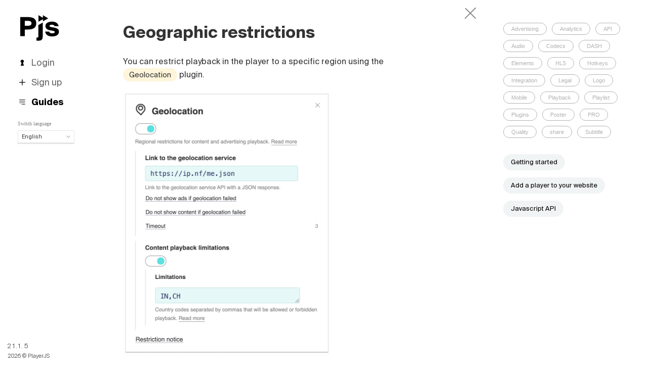

--- FILE ---
content_type: text/html; charset=UTF-8
request_url: http://playerjs.com/docs/en=geolocation
body_size: 4496
content:
<!DOCTYPE html>
<html lang="en">
    <head>
        <meta charset="utf-8"/>
        <meta http-equiv="X-UA-Compatible" content="IE=edge,chrome=1"/>
        <title>Geographic restrictions - Docs - PlayerJS</title>
        <meta name="description" content="How to set up restrictions based on geolocation"/>
        <link rel="stylesheet" href="http://playerjs.com/project/playerjs/css/playerjs110.css"/>
        <script src="http://playerjs.com/static/js/jquery.min.1.11.js" type="text/javascript"></script>
        <script src="http://playerjs.com/static/js/main.min.js" type="text/javascript"></script>
        <script src="http://playerjs.com/project/playerjs/js/playerjs45.js" type="text/javascript"></script>
        <link rel="icon" type="image/png" sizes="32x32" href="http://playerjs.com/project/playerjs/images/favicon/favicon-32x32.png"/>
        <link rel="icon" type="image/png" sizes="64x64" href="http://playerjs.com/project/playerjs/images/favicon/favicon-64x64.png"/>
        <meta name="theme-color" content="#ffffff"/>
        <meta name="viewport" content="width=device-width, initial-scale=1.0"><link rel="alternate" hreflang="en" href="http://playerjs.com/docs/en=geolocation"/><script src="http://playerjs.com/project/playerjs/js/comments2.js" type="text/javascript"></script><link rel="stylesheet" href="http://playerjs.com/static/js/fancybox/jquery.fancybox.min.css"/><script src="http://playerjs.com/static/js/fancybox/jquery.fancybox.min.js" type="text/javascript"></script><link rel="canonical" href="https://playerjs.com/docs/en=geolocation" />

    </head>
    <body>
		<center><div class="center"><table cellspacing=0 cellpadding=0 class="builder_tab"><tr><td class="builder_menu1">
	<div class="builder_menu"><a href="http://playerjs.com/" class="logo"><svg width="77px" height="51px" viewBox="0 0 77 51" version="1.1" xmlns="http://www.w3.org/2000/svg" xmlns:xlink="http://www.w3.org/1999/xlink"><path d="M0,3.77841797 L14.508,3.77841797 C24.284,3.77841797 31.616,6.17041797 31.616,16.050418 C31.616,25.982418 24.284,28.426418 14.508,28.426418 L8.892,28.426418 L8.892,41.478418 L0,41.478418 L0,3.77841797 Z M14.768,11.266418 L8.892,11.266418 L8.892,20.938418 L14.768,20.938418 C18.928,20.938418 22.204,20.002418 22.204,16.050418 C22.204,12.098418 18.928,11.266418 14.768,11.266418 Z M35.84,41.1942383 L35.84,19.5791016 L44.42,14.5974121 L44.42,41.686418 C44.42,48.810418 41.612,50.578418 35.164,50.578418 L31.992,50.578418 L31.992,44.390418 L32.98,44.390418 C35.424,44.390418 35.84,43.5342383 35.84,41.1942383 Z M36,3.55271368e-15 L36,12.9200684 L47.1340816,6.71935871 L36,3.55271368e-15 Z M75.776,21.718418 C74.684,15.322418 68.912,12.774418 62.516,12.774418 C55.6,12.774418 49.724,15.842418 49.724,21.406418 C49.724,26.398418 53.416,29.102418 58.824,29.986418 L63.816,30.818418 C67.092,31.390418 68.184,32.170418 68.184,33.418418 C68.184,35.082418 66.052,35.914418 62.984,35.914418 C60.02,35.914418 57.888,35.082418 57.108,32.378418 L49.152,32.378418 C50.14,38.930418 55.496,42.154418 62.88,42.154418 C70.628,42.154418 76.4,38.982418 76.4,32.690418 C76.4,27.750418 73.176,25.774418 66.468,24.526418 L61.268,23.590418 C58.824,23.122418 57.836,22.394418 57.836,21.094418 C57.836,19.690418 59.344,19.014418 62.308,19.014418 C65.012,19.014418 67.196,19.638418 67.768,21.718418 L75.776,21.718418 Z" stroke="none" fill="#000000" fill-rule="evenodd"></path><polygon id="logoplay" stroke="none" fill="#000000" fill-rule="evenodd" points="47 0 47 12.9200684 58.1340816 6.71935871"></polygon></svg></a></span><div class="clear"></div><a href="http://playerjs.com/#signin"onclick="location.hash = '#signin';return false"><li id="builder_menu_#signin" ><div class="icon icon_signin"></div>Login</li></a><a href="http://playerjs.com/#signup"onclick="location.hash = '#signup';return false"><li id="builder_menu_#signup" ><div class="icon icon_signup"></div>Sign up</li></a><a href="http://playerjs.com/docs"><li id="builder_menu_docs" class="here"><div class="icon icon_docs"></div>Guides</li></a><div class="small lang_help">Switch language</div><div class="langs_switch langs_select langs_main"><div id="current_lang" class="open" onmouseover="ToggleLangs(event)" onclick="ToggleLangs(event)">English <span><svg width="8px" height="5px" viewBox="-1 -4 8 5" version="1.1" xmlns="http://www.w3.org/2000/svg" xmlns:xlink="http://www.w3.org/1999/xlink"><polyline id="Line" stroke="#000000" stroke-width="1" stroke-linecap="round" stroke-linejoin="round" fill="none" points="0 -3 3 0 6 -3"></polyline></svg></span></div><div class="lang_here">English</div><a href="http://playerjs.com/docs/es=geolocation"><div onmouseover="OverLangs()" onmouseout="OutLangs()">Español</div></a><a href="http://playerjs.com/docs/pt=geolocation"><div onmouseover="OverLangs()" onmouseout="OutLangs()">Português (Brasil)</div></a><a href="http://playerjs.com/docs/de=geolocation"><div onmouseover="OverLangs()" onmouseout="OutLangs()">Deutsch</div></a><a href="http://playerjs.com/docs/fr=geolocation"><div onmouseover="OverLangs()" onmouseout="OutLangs()">Français</div></a><a href="http://playerjs.com/docs/it=geolocation"><div onmouseover="OverLangs()" onmouseout="OutLangs()">Italiano</div></a><a href="http://playerjs.com/docs/pl=geolocation"><div onmouseover="OverLangs()" onmouseout="OutLangs()">Polski</div></a><a href="http://playerjs.com/docs/cs=geolocation"><div onmouseover="OverLangs()" onmouseout="OutLangs()">Čeština</div></a><a href="http://playerjs.com/docs/tr=geolocation"><div onmouseover="OverLangs()" onmouseout="OutLangs()">Türk</div></a><a href="http://playerjs.com/docs/ru=geolocation"><div onmouseover="OverLangs()" onmouseout="OutLangs()">Русский</div></a><a href="http://playerjs.com/docs/zh=geolocation"><div onmouseover="OverLangs()" onmouseout="OutLangs()">中国人</div></a></div></div></td><td class="builder_text" valign="top"><div class="docs maindocs"><div class="doctext"><a href="http://playerjs.com/docs"><div class="docx"><svg width="22px" height="22px" viewBox="-1 -1 12 12" version="1.1" xmlns="http://www.w3.org/2000/svg" xmlns:xlink="http://www.w3.org/1999/xlink"><g id="Group-2" stroke="none" stroke-width="1" fill="none" fill-rule="evenodd" stroke-linecap="square"><path d="M0,0 L20,20" id="Line" stroke="#000000"></path><path d="M0,0 L20,20" id="Line" stroke="#000000" transform="translate(5.000000, 5.000000) scale(-1, 1) translate(-10.000000, -10.000000) "></path></g></svg></div></a><h1>Geographic restrictions</h1><br>You can restrict playback in the player to a specific region using the <strike>Geolocation</strike> plugin.<br>
</p>

<p><a href="https://playerjs.com/project/playerjs/images/content/tEtB8zii4Q.jpg"><img src="https://playerjs.com/project/playerjs/images/content/tEtB8zii4Q.jpg" style="cursor: default; width: 413.492px; height: 527px;"></a></p><p>Firstly you need to specify a link to the geolocation service. Many of these services (paid and free) can be googled by <a href="https://www.google.com/search?q=ip+location_api" target="_blank">ip location api</a> keywords. It is important that the service supports the HTTPS, CORS and JSON response (the player searches for the country code in the country_code or countryCode parameters in the response). You can also deploy your geolocation service if you think it's necessary.<br></p><p>To allow content to be played in the specified regions, enter country codes separated by commas. Country codes must be in two-character <a href="https://en.wikipedia.org/wiki/ISO_3166-1" target="_blank">ISO-3166-1</a> format in any case (lowercase or uppercase characters). Example to allow playback in all countries of the European Union:<br></p><pre>AL,AD,AT,AZ,BY,BE,BA,BG,HR,CY,CZ,DK,EE,FI,FR,GE,DE,GR,HU,IS,IE,IT,KZ,XK,LV,LI,LT,LU,MK,MT,MD,MC,ME,NL,NO,PL,PT,RO,RU,SM,RS,SK,SI,ES,SE,CH,TR,UA,GB,VA</pre><p>If you want to <strike>deny playback</strike>, specify codes with the <i>NO_</i> prefix. Example for all South American countries:<br></p><pre>NO_AR,NO_BO,NO_BR,NO_CL,NO_CO,NO_EC,NO_FK,NO_GF,NO_GY,NO_PY,NO_PE,NO_SR,NO_UY,NO_VE</pre><p>You can not mix prohibitions and permissions, you need to use one of them.</p><p>If the geolocation service does not respond, or does not have time within the timeout, the content will be displayed by default. You can change this behavior in the plugin settings. You can also set a special text, image, or video for the screen with a notification about the restriction.<br></p><p>The geolocation service is also used for <a href="https://playerjs.com/docs/en=adsgeotargeting" target="">ad geotargeting</a>.<br></p><p>This plugin is available in the full <a class='pro_url' href='http://playerjs.com/extensions/pro'>PRO</a> version of the builder.<br></p><hr style="margin:20px 0 15px 0"><div class="addthis_inline_share_toolbox_pyu8_f2n4 right"></div><div class="clear"></div><a name="comments"></a><div class="commnets_loader ajax-loader"></div><div id="comments"></div>
		<script type="text/javascript">
		$(document).ready(function(){
			Comments("docs","178","http://playerjs.com/docs/en=geolocation","","0","Edit","Update page","http://playerjs.com/project/playerjs/images/avatars/.jpg");});</script></div><div class="docup" onclick="ScrollTo('body',0)"><svg width="20px" height="20px" viewBox="4 4 16 16" version="1.1" xmlns="http://www.w3.org/2000/svg" xmlns:xlink="http://www.w3.org/1999/xlink"><g stroke="none" stroke-width="1" fill="none" fill-rule="evenodd" transform="translate(5.000000, 5.000000)" stroke-linecap="round" stroke-linejoin="round"><path d="M7,14 L7,0" stroke="#000000" stroke-width="1"></path><polyline stroke="#000000" stroke-width="1" points="0 7 7 0 14 7"></polyline></g></svg></div><script type="text/javascript" src="//s7.addthis.com/js/300/addthis_widget.js#pubid=ra-4eb3c8e41aaf7f09"></script></div><div class="docright maindocright"><div class="tags"><a href="http://playerjs.com/docs/search=ads" class="tag" />Advertising</a><a href="http://playerjs.com/docs/search=analytics" class="tag" />Analytics</a><a href="http://playerjs.com/docs/search=api" class="tag" />API</a><a href="http://playerjs.com/docs/search=audio" class="tag" />Audio</a><a href="http://playerjs.com/docs/search=codecs" class="tag" />Codecs</a><a href="http://playerjs.com/docs/search=dash" class="tag" />DASH</a><a href="http://playerjs.com/docs/search=elements" class="tag" />Elements</a><a href="http://playerjs.com/docs/search=hls" class="tag" />HLS</a><a href="http://playerjs.com/docs/search=hotkeys" class="tag" />Hotkeys</a><a href="http://playerjs.com/docs/search=integration" class="tag" />Integration</a><a href="http://playerjs.com/docs/search=legal" class="tag" />Legal</a><a href="http://playerjs.com/docs/search=logo" class="tag" />Logo</a><a href="http://playerjs.com/docs/search=mobile" class="tag" />Mobile</a><a href="http://playerjs.com/docs/search=playback" class="tag" />Playback</a><a href="http://playerjs.com/docs/search=playlist" class="tag" />Playlist</a><a href="http://playerjs.com/docs/search=plugin" class="tag" />Plugins</a><a href="http://playerjs.com/docs/search=poster" class="tag" />Poster</a><a href="http://playerjs.com/docs/search=pro" class="tag" />PRO</a><a href="http://playerjs.com/docs/search=quality" class="tag" />Quality</a><a href="http://playerjs.com/docs/search=share" class="tag" />share</a><a href="http://playerjs.com/docs/search=subtitle" class="tag" />Subtitle</a><div class="clear"></div><div class="quick_docs"><a href="https://playerjs.com/docs/en=start">Getting started</a><a href="https://playerjs.com/docs/en=code">Add a player to your website</a><a href="https://playerjs.com/docs/en=api">Javascript API</a></div></div></div></td></tr></table><div class="secfooter"><a href="http://playerjs.com/log" class="top-version">21.1.5</a><br>2026 &copy; PlayerJS</div></div><div class="pjs_form signin_form hide"><div class="pjs_form2"><div class="popup_x" onclick="CloseForm();"></div><h2>Login</h2><input class="input" id="signin_mail" type="text" placeholder="Email" value=""><input class="input" id="signin_pass" type="password" placeholder="Password" style="margin-bottom:0px"><center><div class="smalltext right" style="margin-bottom:10px"><a href="http://playerjs.com/#forgot" onclick="location.hash = 'forgot';return false">Restore password</a></div><div class="smalltext left"><a href="http://playerjs.com/#signup" onclick="location.hash = 'signup';return false">Sign up</a></div><div class="clear"></div><div id="signin_but" class="button button_blue" onclick="Signin()">Log in</div></center></div></div><div class="pjs_form signup_form hide"><div class="pjs_form2"><div class="popup_x" onclick="CloseForm();"></div><h2>Sign up</h2><input class="input" id="signup_mail" type="text" placeholder="Email" value=><input class="input" id="signup_pass" type="password" placeholder="Password"><center><div id="signup_but" class="button button_blue" onclick="Signup('signup')">Sign up</div><div class="smalltext">By signing up, you agree to <a href=http://playerjs.com/docs/en=terms target=_blank>Terms of Service</a><br><a href=#signin>Login</a> if you have an account</div></center></div></div><div class="pjs_form forgot_form hide"><div class="pjs_form2"><div class="popup_x" onclick="CloseForm();"></div><h2>Restore password</h2><input class="input" id="forgotmail" type="text" placeholder="Email" value=><center><div id="forgotbut" class="button button_blue" onclick="Forgot()">Restore</div><div class="smalltext">Forgot email? <a href=mailto:help@playerjs.com>Contact us</a></div></center></div></div><script>if(location.hash!=""){ShowForm();}$(window).on("hashchange", function() {ShowForm();});</script></div></center>
    </body>
    <script>
    	var mainpage='0';
    	Init("http://playerjs.com/","playerjs");
    </script>
    <script src="https://analytics.ahrefs.com/analytics.js" data-key="wC+Pt9z81DpMQwh6s/P2QQ" async></script>
	
    <script async src="https://www.googletagmanager.com/gtag/js?id=UA-88484718-1"></script><script>window.dataLayer = window.dataLayer || [];function gtag(){dataLayer.push(arguments);}gtag("js", new Date());gtag("config", "UA-88484718-1");</script>
</html>


--- FILE ---
content_type: text/html; charset=UTF-8
request_url: http://playerjs.com/php/apps/playerjs/comments.php?for=docs&i=178&all=&url=http://playerjs.com/docs/en=geolocation&com=0
body_size: 96
content:
<div id="comment_but" class="button3" onclick="SignupForm()">Sign up for comment</div>

--- FILE ---
content_type: text/css
request_url: http://playerjs.com/project/playerjs/css/playerjs110.css
body_size: 17032
content:
article,aside,details,figcaption,figure,footer,header,hgroup,nav,section,summary{display:block}audio,canvas,video{display:inline-block}audio:not([controls]){display:none;height:0}[hidden]{display:none}html{font-size:100%;-webkit-text-size-adjust:100%;-ms-text-size-adjust:100%}button,html,input,textarea{font-family:sans-serif;padding:7px 10px;line-height:1.5;outline:0}select{font-family:sans-serif;outline:0}body{margin:0}a:focus{outline:thin dotted}a:active,a:hover{outline:0}h1{font-size:2em;margin:.67em 0}h2{font-size:1.5em;margin:.83em 0}h3{font-size:1.17em;margin:1em 0}h4{font-size:1em;margin:1.33em 0}h5{font-size:.83em;margin:1.67em 0}h6{font-size:.75em;margin:2.33em 0}abbr[title]{border-bottom:1px dotted}b,strong{font-weight:700}blockquote{margin:1em 40px}dfn{font-style:italic}mark{background:#ff0;color:#000}p,pre{margin:1em 0}code,kbd,pre,samp{font-family:monospace,serif;font-size:1em}pre{white-space:pre;white-space:pre-wrap;word-wrap:break-word}q{quotes:none}q:after,q:before{content:'';content:none}small{font-size:80%}sub,sup{font-size:75%;line-height:0;position:relative;vertical-align:baseline}sup{top:-.5em}sub{bottom:-.25em}dl,menu,ol,ul{margin:1em 0}dd{margin:0 0 0 40px}menu,ol,ul{padding:0 0 0 40px}nav ol,nav ul{list-style:none;list-style-image:none}img{border:0;-ms-interpolation-mode:bicubic}figure{margin:0}form{margin:0}fieldset{border:1px solid silver;margin:0 2px;padding:.35em .625em .75em}legend{border:0;padding:0;white-space:normal}button,input,select,textarea{font-size:100%;margin:0;vertical-align:baseline}button,input{line-height:normal}button,html input[type=button],input[type=reset],input[type=submit]{-webkit-appearance:button;cursor:pointer}button[disabled],input[disabled]{cursor:default}input[type=checkbox],input[type=radio]{box-sizing:border-box;padding:0}input[type=search]{-webkit-appearance:textfield;-moz-box-sizing:content-box;-webkit-box-sizing:content-box;box-sizing:content-box}input[type=search]::-webkit-search-cancel-button,input[type=search]::-webkit-search-decoration{-webkit-appearance:none}button::-moz-focus-inner,input::-moz-focus-inner{border:0;padding:0}textarea{overflow:auto;vertical-align:top}table{border-collapse:collapse;border-spacing:0}.checkbox_label{-moz-user-select:-moz-none;-o-user-select:none;-khtml-user-select:none;-webkit-user-select:none;user-select:none;cursor:pointer}button,html,input,select,textarea{color:#222}body{font-size:1em;line-height:1.4}::-moz-selection{background:#b3d4fc;text-shadow:none}::selection{background:#b3d4fc;text-shadow:none}hr{display:block;height:1px;border:0;border-top:1px solid rgba(0,0,0,.3);margin:1em 0;padding:0}img{vertical-align:middle}fieldset{border:0;margin:0;padding:0}textarea{resize:vertical}.chromeframe{margin:.2em 0;background:#ccc;color:#000;padding:.2em 0}.noselect{-moz-user-select:-moz-none;-khtml-user-select:none;-webkit-user-select:none;-ms-user-select:none;-o-user-select:none;user-select:none}.left{float:left;height:auto;overflow:hidden}.right{float:right;height:auto;overflow:hidden}.clear,.clear:after{content:".";display:block;height:0;clear:both;visibility:hidden}* html .clear{height:0;border:1px solid #000}.page404{margin:20px;font-size:18px}blockquote{background-color:#eee;border-radius:10px;padding:15px;margin:0 0 3px 0;border-bottom:solid 1px #ddd;font-style:italic;font-family:Georgia,Times New Roman}pre{background-color:#eee;border-radius:10px;padding:15px;margin:0 0 3px 0;border-bottom:solid 1px #ddd;font-family:open,Georgia,Times New Roman}.date,.small{font:10px Tahoma}.social_icon{width:20px;height:20px;float:left;overflow:hidden;margin:5px 5px 0 0}.button{border:1px solid #ccc;border-bottom:1px solid #bbb;background:#eee;background:-webkit-gradient(linear,left top,left bottom,from(#eee),to(#ccc));background:-webkit-linear-gradient(top,#eee,#ccc);background:-moz-linear-gradient(top,#eee,#ccc);background:-ms-linear-gradient(top,#eee,#ccc);background:-o-linear-gradient(top,#eee,#ccc);background-image:-ms-linear-gradient(top,#eee 0,#ccc 100%);padding:6px 13px;border-radius:5px;box-shadow:0 0 1px 0 #ddd;color:#666;text-decoration:none;vertical-align:middle;cursor:pointer;-moz-user-select:-moz-none;-o-user-select:none;-khtml-user-select:none;-webkit-user-select:none;user-select:none;text-align:center}.button:hover{border:1px solid #bbb;box-shadow:0 0 3px 0 #ddd;color:#333}.button:active{box-shadow:0 0 0 0 #fff;background:-webkit-gradient(linear,left top,left bottom,from(#ddd),to(#eee));background:-webkit-linear-gradient(top,#ddd,#eee);background:-moz-linear-gradient(top,#ddd,#eee);background:-ms-linear-gradient(top,#ddd,#eee);background:-o-linear-gradient(top,#ddd,#eee);background-image:-ms-linear-gradient(top,#ddd 0,#eee 100%)}.input{padding:5px;border:1px solid #aaa}textarea{border:1px solid #aaa}#icon_twitter{background:url('../images/social.png') no-repeat -20px 0}#icon_facebook{background:url('../images/social.png') no-repeat 0 0}#icon_vk{background:url('../images/social.png') no-repeat -60px 0}#icon_gplus{background:url('../images/social.png') no-repeat -40px 0}h1 a,h2 a,h3 a{text-decoration:none}h1 a:hover,h2 a:hover,h3 a:hover{text-decoration:underline}.ajax-loader{height:30px;width:30px}#ajax-cursor-icon,.ajax-loader{background:url('../images/ajax-loader.svg') no-repeat center center;background-size:cover}#ajax-cursor-icon{width:30px;height:30px;position:absolute;top:0;left:0;z-index:1000000;border-radius:30px;background-color:#fff;padding:7px}#comments{padding:10px 0}#comments table,#comments td{margin:0;padding:0;border-collapse:collapse}#comment_form,#comment_preview{font-size:90%;display:none;height:auto;overflow:hidden}#comment_preview{display:block}#comment_form{width:400px;background-color:#eee;padding:5px 10px 10px 10px;box-shadow:1px 1px 7px 0 #ddd;border-radius:10px;border:1px solid #ddd;border-bottom:1px solid #ccc}#comment_form .input{margin:0 5px 0 0;width:185px}#comment_text{display:block;width:377px;margin:5px 0 10px 0;height:100px}.comment{margin:0 0;padding:10px;height:auto;overflow:hidden}.comment_0{padding:0}.comment_1{padding:0 0 0 40px}.comment_2{margin:0 0 0 80px}.comment_3{margin:0 0 0 120px}.comment_4{margin:0 0 0 160px}.comment_5{margin:0 0 0 200px}.comment_6{margin:0 0 0 240px}.comment_7{margin:0 0 0 280px}#comment_but{margin:0 0 10px 0}.comment_title{font-weight:700}.comment_data,.comment_data a{font:8px Tahoma;color:#999;text-decoration:none}.comment_text{margin:5px 0}.comment_reply{font-size:90%;cursor:pointer}.comment_icon,.comment_icon_admin{width:30px;height:30px;float:left;background:#fff url('../images/comment.gif') no-repeat 0 0}.comment_icon_admin{background:#fff url('../images/comment_admin.gif') no-repeat 0 0}.comment_body{margin:0 0 0 40px;padding:3px 0 0 0}.alert_red{background:#d10606 url('../images/x.png') no-repeat 390px 28px}.alert_green{background:#43b420 url('../images/x.png') no-repeat 390px 28px}.alert_gray{background:#666 url('../images/x.png') no-repeat 390px 28px}#alert{position:fixed;top:-200px;left:50%;z-index:20000;background-color:#666;opacity:.9;text-align:center;color:#fff;width:350px;font:18px Verdana;text-shadow:1px 1px 2px #000;margin-left:-200px;cursor:pointer;border-radius:15px;z-index:2000}#alert div{padding:35px 30px 20px 30px;border-radius:15px;width:350px}#alert a{color:#fff;text-decoration:underline}#popup,.popup1{position:fixed;top:45%;left:50%;background-color:#fff;text-align:left;width:500px;font:90% Verdana;margin-left:-250px;margin-top:-150px;border-radius:10px;line-height:2;box-shadow:0 0 30px 0 rgba(0,0,0,.2);border:1px solid #ccc;z-index:10001}.popup_content{padding:30px}.popup_content h1,.popup_content h2{margin-top:0}.popup_x{margin:-10px -10px 0 0}.blog_preview{height:auto;overflow:hidden}.blog_comments{background-color:#333;color:#fff;float:right;padding:0 5px;text-align:center;min-width:15px}.blog_comments a{text-decoration:none;opacity:.9;color:#fff}.blog_comments a:hover{opacity:1}.blog_icon{width:10px;height:20px;background-color:red;float:right;clear:both;margin:0 11px 0 0;background:url('../images/comment_v.gif') no-repeat 0 0}a.tag,span.tag{background:#aaa;color:#fff;padding:2px 5px 3px 5px;font:24px Arial}a.tag{margin:0 0 0 10px;float:right;cursor:pointer;text-decoration:none;font:11px Arial}a.tag:hover{background:#666}#feedback{padding:20px 30px;margin:20px 0 0 0;border:1px solid #ddd;width:500px;background-color:#eee}.feedback_title{font-size:11px}#feedback .input{width:490px;margin:0 0 15px 0}#feedback textarea{width:480px;margin:0 0 15px 0;display:block}#subscribe_border{width:500px;height:300px;box-shadow:0 0 30px 0 #aaa;position:fixed;top:50%;left:50%;margin:-150px 0 0 -250px;opacity:.5;border-radius:10px;z-index:888888}#subscribe_border{width:500px;height:300px;background:#999 url('../images/subscribe_bg.gif') repeat 0 0}#signin_form,#signlost_form,#signup_form,#subscribe_body{width:500px;height:300px;position:fixed;top:50%;left:50%;margin:-150px 0 0 -250px;z-index:888889}#signin_container,#signup_container,#subscribe_container{width:418px;height:218px;margin:10px;background-color:#fff;text-align:center;padding:30px;border-radius:10px;box-shadow:0 0 10px 0 #999}#signin_container,#signup_container{text-align:left;padding:20px 30px;height:238px}#subscribe_x,.popup_x,.sign_x,.x{width:29px;height:29px;background:url('../images/x_button.png') no-repeat 0 0;cursor:pointer;float:right}.sign_input{width:390px}.sign_input2{width:180px}#subscribe_input{width:200px}.subscribe_input_title{text-align:left;font-size:10px;margin:10px 0 0 96px}#curtain{width:100%;background-color:#fff;height:100%;position:fixed;top:0;left:0;opacity:.3}.ir{background-color:transparent;border:0;overflow:hidden}.ir:before{content:"";display:block;width:0;height:100%}.hidden{display:none!important;visibility:hidden}.hide{display:none}.visuallyhidden{border:0;clip:rect(0 0 0 0);height:1px;margin:-1px;overflow:hidden;padding:0;position:absolute;width:1px}.visuallyhidden.focusable:active,.visuallyhidden.focusable:focus{clip:auto;height:auto;margin:0;overflow:visible;position:static;width:auto}.invisible{visibility:hidden}.clearfix:after,.clearfix:before{content:" ";display:table}.clearfix:after{clear:both}@media print{*{background:0 0!important;color:#000!important;box-shadow:none!important;text-shadow:none!important}a,a:visited{text-decoration:underline}a[href]:after{content:" (" attr(href) ")"}abbr[title]:after{content:" (" attr(title) ")"}.ir a:after,a[href^="#"]:after,a[href^="javascript:"]:after{content:""}blockquote,pre{border:1px solid #999;page-break-inside:avoid}thead{display:table-header-group}img,tr{page-break-inside:avoid}img{max-width:100%!important}@page{margin:.5cm}h2,h3,p{orphans:3;widows:3}h2,h3{page-break-after:avoid}}#tooltip{position:absolute;z-index:99999;color:#494e70;font-size:60%;max-width:130px;background-color:#dce1fd;padding:4px 10px 2px 10px;opacity:.7;box-shadow:1px 2px 2px 0 rgba(80,103,247,.2);border-radius:2px;letter-spacing:.07em;text-transform:uppercase}#tooltip img{display:block;margin:5px 0}.red{color:red}.blue{color:#00f}.gray{color:gray}.yellow{background-color:#ff0}body,html{margin:0;padding:0;height:100%;}@font-face {font-family:'norm';src:url('fonts/regular.woff') format('woff'), url('fonts/regular.woff2') format('woff2');font-weight:normal;font-style:normal;}@font-face {font-family:'bold';src:url('fonts/bold.woff') format('woff'), url('fonts/bold.woff2') format('woff2');font-weight:normal;font-style:normal;}@font-face {font-family:'light';src:url('fonts/light.woff') format('woff'), url('fonts/light.woff2') format('woff2');font-weight:normal;font-style:normal;}@font-face {font-family:'mid';src:url('fonts/mid.woff') format('woff'), url('fonts/mid.woff2') format('woff2');font-weight:normal;font-style:normal;}@font-face {font-family:'mono';src:url('fonts/ibm.woff') format('woff'), url('fonts/ibm.woff2') format('woff2');font-weight:normal;font-style:normal;}body,input,textarea,#tooltip{font-family:"Norm", Helvetica,Arial, sans-serif;font-style:normal;font-weight:400;}body{background-color:#fff;font-size:90%;line-height:1.7;color:#333;}a{color:#333;text-decoration:none;}a:hover{}h1{margin:0 0 0 0;padding:0;font:200% "bold";}.hand{cursor:pointer}h1 a{color:#000;}h1 a:hover{text-decoration:none}h2{margin:0 0 10px 0;padding:0;font:150% "bold";}h3{font-size:16px;padding:0;margin:15px 0 5px 0;}input{border-radius:0;}#head{text-align:left;background:#fff;height:auto;overflow:hidden;}#head a{text-decoration:none;}strong{font-family:'bold'}.builder_menu .logo, .mainmenu .logo{float:left;margin:10px 0 15px 20px}.builder_menu .logo #logoplay{transform:scale(0.95);transition:transform 0.5s ease-out}.builder_menu .logo:hover #logoplay{transform:scale(1)}.smyrk{width:21px;height:30px;float:left;margin:15px 0 10px 15px;background:url('../images/smyrk.png') no-repeat 0 0;background-size:cover;}.mobmenu{padding:15px 20px 10px 20px;}.main {padding:20px 0 0 60px;background:#f2f2f2; }.main h1{font-size:650%;margin:0px 0 10px -4px;}.main h2{font:125% 'mono';line-height:1.7;}.main h2 a{border-bottom:1px dashed #333}.main h2 a:hover{text-decoration:none;}.mainlist{margin-top:60px;}.mainlist h3{font:130% 'mid';margin:5px 0 5px 0;line-height:1.5em;text-transform_:uppercase;letter-spacing:0.01em}.mainlist li{list-style-type:none;margin:-62px 0 30px 65px;padding:0;line-height:1.5em;}.main .ill{width:550px;height:550px;margin:0 4% 0 0;float:right;}.main .icon{display:inline-block;width:45px;height:45px;margin:0 0 0 0;}.main .icon1{background:url("../images/icon_main1.png") no-repeat 0 0;background-size:cover;}.main .icon2{background:url("../images/icon_main2.png") no-repeat 0 0;background-size:cover;}.main .icon3{background:url("../images/icon_main3.png") no-repeat 0 0;background-size:cover;}.main .icon4{background:url("../images/icon_main4.png") no-repeat 0 0;background-size:cover;}.main .icon5{background:url("../images/icon_main5.png") no-repeat 0 0;background-size:cover;}.mainlogin{margin-top:60px}#main_but{font-family:'mono';}.mainlogin input{border:1px solid rgba(0,0,0,0);display:block;border-bottom:1px solid #000;font:120% 'mono';width:400px;margin:0 0 20px 0}.mainlogin span{margin-top:20px}.mainwords{font:350% 'mid';margin:60px 0 0 0px;padding:0 20px 0 0;opacity:1;line-height:1.5em;letter-spacing:0.01em}.main .extensions_tmp{margin:0;padding:0}.main .extensions_tmp h2{margin-top:40px}.mainfaq{max-width:1400px;min-width:330px;width:70%;margin:50px 0 20px 0;}.mainfaq li{list-style-type:none;margin:0;padding:15px 0; border-bottom:1px dashed #666;cursor:pointer;}.mainfaq li:hover svg{transition:transform 0.2s ease-out;}.mainfaq .open svg{transform:rotate(45deg);}.mainfaq span{font:130% 'mid';line-height:130%}.mainfaq .wrap{max-height:0px;overflow:hidden;transition:max-height 0.5s ease-out;}.mainfaq .more{padding:4px 15px 0 0;font-size:120%;}.mainfaq code{display:block;background:#dacfb6;padding:5px 15px;margin:0;border-radius:0;}.mainfaq i{font-style:normal;background:rgba(255,107,131,0.1);padding:5px 5px;margin:0;border-radius:5px;}.mainfaq a{border-bottom:1px solid rgba(0,0,0,0.5);}.mainfaq .plus{float:right;margin:7px 0 0 10px}.main .skins{margin-bottom:0px}.mainreviews{height:auto;overflow:hidden;}.mainreviews .review{opacity:0.9;font-family:'mono';border:1px solid #000;border-bottom:2px solid #000;border-right:2px solid #000;float:left;margin:20px 20px 0 0;padding:5px 15px;max-width:220px;overflow:hidden;}.mainreviews .review .bold{margin-top:10px;}#review_more_but{cursor:pointer;letter-spacing:0.2em;text-transform:uppercase;}.mainbottom{font-size:150%;opacity:0.4;padding:100px 50px 50px 0;}.mainbottom a{border-bottom:1px solid rgba(0,0,0,0.5);}#menu{height:auto;overflow:hidden;margin:13px 15px 13px 10px;font-size:80%;padding:0 50px 0 0;}#menu li{list-style-type:none;float:left;margin:3px 15px 0px 10px;padding:0 0 1px 0;line-height:1.2;color:#888;}#menu li:hover{color:#000;}#menu .here li{color:#000;border-bottom:1px solid #aaa;}.pjs_title{margin:0 0 0 -1px;color:#000;font:bold 500% bold !important}.pjs_title2{font:150% light;margin:15px 0 20px 0;}.pjs_social{margin:0 0 0 10px}.pjs_social .text{font:80% light;float:left;margin:0 10px 0 0}.pjs_social svg{display:block;float:left;opacity:0.8;margin:5px 10px 0 5px}.pjs_social svg:hover{opacity:1}.pjs_share{clear:both;margin:30px 0 0 0;opacity:0.5}.pjs_form{border-radius:10px;width:450px;background:#fff;overflow:hidden;position:fixed;top:50%;left:50%;margin:-170px 0 0 -225px;z-index:10000;text-align:center}.pjs_form2{padding:20px 30px 20px 30px;height:auto;overflow:hidden;text-align:left}.topup_form{top:50px;margin-top:0;}.pink{background-color:#f2c0c1!important;}.pjs_form .input,#order_player_text{min-width:100px;width:95%;padding:10px 10px;margin-bottom:20px}.pjs_form .input:focus,#order_player_text:focus{border_:1px solid rgba(0,0,0,1)}.pjs_form .smalltext{font-size:80%;margin-top:10px;color:#333;}.pjs_form h2{margin:10px 0;}.pjs_form .smalltext a{color:#333;border-bottom:1px solid #777}.pjs_form .button_{background:#ffe928;font-size:130%;letter-spacing:0.7pt;border-radius:5px;margin:5px 0 5px 0;color:#333}.pjs_form .button_:hover{background:#ffe928;color:#000}.pjs_form .popup_x{position:absolute;top:7px;right:7px;margin_:-3px -5px 0 0;opacity:0.5}.main_center{min-height:100vh;flex:1 0 auto;display:flex;align-items:center;align-content:center;justify-content:center;}.bunrs{margin:20px 15px 0 15px;display:inline-block;}.bunrs .bunr{font-size:70%;border-radius:5px;z-index:1000;display:block}.bunrs .bunr0{background-color:#e1e1e1;color:#666;}.bunrs .bunr0,.bunrs .bunr0 div{border:1px solid #ccc;}.bunrs .bunr1{background-color:#f1eaed;color:#7b5163;}.bunrs .bunr1,.bunrs .bunr1 div{border:1px solid #e4d7dc;}.bunrs .bunr2{background-color:#e8f1f5;color:#73797d;}.bunrs .bunr2,.bunrs .bunr2 div{border:1px solid #d0d9dc;}.bunrs .bunr3{background-color:#f5f7f7;color:#666666;}.bunrs .bunr3,.bunrs .bunr3 div{border:1px solid rgba(0,0,0,0.1);}.bunrs .bunr div {margin:3px;padding:10px 15px;border-radius:4px;}.bunrs .bunr h3{font:160% 'bold';margin:0 0 5px 0;}.bunrs .bunr b{font-family:'bold';}.bunrs .bunrx{background:url(../images/close_icon.png) no-repeat 0 0;background-size:cover;width:10px;height:10px;opacity:0.7;cursor:pointer;transition:opacity 0.2s ease-out;float:left;margin:0 3px 3px 0}.secfooter{position:fixed;bottom:10px;left:15px;font:75% 'light';line-height_:2;opacity_:0.8;text-align:left;z-index:10005;}.secfooter .fb-like{margin:0px 0 10px 0px;-webkit-filter:grayscale(100%);filter:grayscale(100%);opacity:1;}.social svg{display:inline-block;margin:0 5px 0 0;opacity:0.6;transition:opacity 0.2s;width:12px;height:12px}.social svg:hover{opacity:1}.bottom{padding:20px;color:#768088;font-size:9pt;margin:5px 0 10px 0;letter-spacing:2pt}.advice a{color:#333;}.page404{font-size:250%;text-transform:uppercase;letter-spacing:2;text-align:center;margin:30px 0 0 0;}.bodypage a{text-decoration:underline;line-height:1.7}.but{border-radius:5px;}.button,.yesbut,.nobut{color:#fff;border-radius:3px;cursor:pointer;border:0;padding:5px 15px 6px 15px;box-shadow:0 0 0 0 #ddd;}.button a,.yesbut a,.nobut a{text-decoration:underline;}.button:hover{border:0;box-shadow:0 0 0 0 #ddd;}.button2{border:1px solid #666;background:#fff;color:#333;padding:12px 25px 13px 25px;cursor:pointer;display:inline-block;transition:transform 0.2s ease-out;}.button3,.button4,.button5{border:1px solid #666;background:transparent;color:#333;padding:5px 15px;cursor:pointer;display:inline-block;text-decoration:none;transition:transform 0.2s ease-out;letter-spacing:0.05em}a.button3,a.button4{text-decoration:none}.button4{background:#f00;color:#fff;border:0;border-radius:3px}.button5{padding:0px 7px;background:#eee;border:0;}.button3:hover,.button2:hover{transform:scale(1.1);}.roundbut{border-radius:13px;padding:3px 10px;cursor:pointer;color:#000;background:#d0e0c9;}.button,.button:hover{background:#ffd046;border:0!important;color:#000;border-radius:5px;display:inline-block;padding:6px 19px;}.button_blue,.button_blue:hover,.button_blue:active{background:#000!important;border:0!important;color:#fff;}.button_white{background:#fff!important;border:0!important;color:#000;border:1px solid #aaa!important;transition:border-color 0.1s ease-out;}.button_white:hover{border:1px solid #666!important}a:hover.button,a:hover.button2,a.button,a.button2{text-decoration:none;}#alert{font-size:100%;text-shadow:0 0 0 black;}.left5{float:left;margin-right:5px;}.send{background:#cef2ea;color:#333;border-radius:2px}.userbar{float:right;color:#888;}.userbar span{cursor:pointer;}.userbar span:hover{color:#000;}.userbar .enter{}.menu2{background: #eee;padding:10px 20px;margin:0 0 20px 0;}.alert_green{background:#00a67a;background:-webkit-gradient(linear, left top, left bottom, from(#00da7c), to(#00a67a));background:-webkit-linear-gradient(top, #00da7c, #00a67a);background:-moz-linear-gradient(top, #00da7c, #00a67a);background:-ms-linear-gradient(top, #00da7c, #00a67a);background:-o-linear-gradient(top, #00da7c, #00a67a);background-image:-ms-linear-gradient(top, #00da7c 0%, #00a67a 100%);background-image:url('../../../static/images/x.png') no-repeat 390px 25px;}.alert_red{background:#ff0000;}.formm{padding:20px;background:#eee;border-top:4px solid #333;}hr{margin-bottom:25px;}.list a{text-decoration:none;color:#333;}.list li{margin:0;padding:10px 10px;border-top:1px dashed #ccc;list-style-type:disc;}.list li:hover{background-color:#eee;}.list .wait{list-style-type:none;list-style-type:circle;}.list .no{text-decoration:line-through;}.list .site_status{float:right;font:90% 'open_lightitalic';}#curtain{opacity:0.9;background:#fff}.add_player_but:hover{background:#fff;color:#333;}.build_button{position:absolute;top:67px;left:155px;cursor:pointer;height:40px;border-radius:40px;transition:transform 0.2s ease-out;}.build_button:hover{box-shadow_:1px 1px 1px 0px #867575;transform:rotate(90deg);}.builder_body{margin:0 0 0 0;height:100vh;}.players{text-align:left;padding:30px 0 100px 0;}.players .player,.players .player_new{list-style-type:none;display:inline-block;padding:0;background:#fff;margin:40px 4% 20px 0;transition_:border-color 0.3s ease-in-out;width:19%;text-align:left;border-radius:0px;transition:box-shadow.1s ease, transform .1s ease,-webkit-transform .1s ease;max-width:300px;padding:2% 4% 4% 4%;border-radius:5px;box-shadow:0 5px 20px rgba(50,50,93,.1), 0 0px 5px rgba(0,0,0,.07);display:none;position:relative;top:0;right:0;}.players .folders{margin:30px 0 -40px 0;display:inline-block;z-index:10;position:relative;}.players .folders select{float:left;}.players .folders .folder-icon{float:left;margin:2px 10px 0 0;}.player,.player:hover, .player:active, li.player:active,.player:focus,li.player:focus,a:focus{outline:none;position:relative;}.players .player_new{padding:4% 4% 4% 4%;box-shadow:inset 0px 0px 0px 1px #aaa;cursor:pointer}.players #addfolder_icon{position:absolute;top:10px;right:10px;opacity:0.5;transition:opacity 0.4s ease-out}.players #addfolder_icon path{transition:fill 0.4s;}.players #addfolder_icon:hover{opacity:1}.players #addfolder_icon:hover path{fill:black;}.players .player_new:hover{box-shadow:inset 0px 0px 0px 1px #666;}.players .player:hover{box-shadow:0 15px 35px rgba(50,50,93,.1), 0 5px 15px rgba(0,0,0,.07);transform:translate3d(0,-3px,0);-webkit-transform:translate3d(0,-3px,0);}.builder_body .players b{font-size:90%;}.player .pack{font-size:60%;letter-spacing:0.19em;opacity:0.5;position:absolute;top:9px;right:12px;transition:opacity 1s ease-out}.players .showall{margin-top:50px;}.player .pack_text{position:absolute;bottom:10px;right:11px;font-size:80%;display:none;padding:15px 17px 5px 17px;}.player .pack_text a{border-bottom:1px solid #333;}.player .pack_text .button3{margin:0 0 10px 0}.player:hover .pack_text{display:block}.player:hover .pack{opacity:0.6}.player .plricon{opacity:0.5;display:none;transition:opacity 0.2s ease-out;width:30px;height:20px;cursor:pointer;text-align:center;position:absolute;top:25px;right:2px;z-index:2}.player .plroptns{background:#fff;padding:5px 5px;font-size:70%;border:1px solid #000;position:absolute;top:29px;right:-20px;display:none;box-shadow:0 15px 35px rgba(50,50,93,.1), 0 5px 15px rgba(0,0,0,.07);z-index:3}.player .plroptns div{padding:1px 5px;cursor:pointer}.player .plroptns div:hover{background:#000;color:#fff}.fldricon{cursor:pointer;margin:0 0 0 10px;display:inline-block;width:30px;}.player .plroptns{background:#fff;padding:5px 5px;font-size:70%;border:1px solid #000;position:absolute;top:29px;right:-20px;display:none;box-shadow:0 15px 35px rgba(50,50,93,.1), 0 5px 15px rgba(0,0,0,.07);z-index:3}.fldroptns{background:#fff;padding:5px 5px;font-size:70%;border:1px solid #000;position:absolute;top:29px;right:-20px;display:none;box-shadow:0 15px 35px rgba(50,50,93,.1), 0 5px 15px rgba(0,0,0,.07);z-index:3}.fldroptns div,.player .plroptns div{padding:1px 5px;cursor:pointer}.fldroptns div:hover,.player .plroptns div:hover{background:#000;color:#fff}.player .title{display:inline-block;margin:0 0 7px 0;font-size:80%}.player .title_new{font-size:80%;margin:0 0 5px 0;display:none}.player .title_new input{width:90%}.player:hover .plricon{display:block;}.player:hover .plricon:hover{opacity:1}.builder_body .players .options{float:right;font-size:80%;display:none;margin:5px 10px 0 0;opacity:0.6;cursor:pointer;}.builder_body .players .options:hover{opacity:1}.builder_body .new_player_advice{margin:-25px 0 0 0px;font-size:90%;width:200px;line-height:2;float:left;text-align:right;background-color:#f7f4d5;padding:10px 20px;}.builder_body .advice_arrow{background:url("../images/build_advice_arrow.png") no-repeat 0 0;background-size:cover;width:100px;height:50px;float:left;margin:10px 0 0 250px;}.langs_select{cursor:pointer;height:18px;overflow:hidden;margin:0 0 5px -7px;display:inline-block;border:1px solid rgba(0,0,0,0.1);transition:height 0.2s ease-in-out;}.langs_select span{float:right;opacity:0.5;margin:-1px 0 0 10px}.langs_main{font-size:60%;height:25px;margin:5px 0 0 15px}.lang_help{line-height:1.7;margin:15px 15px 0 15px;opacity:0.6}.langs_switch div{padding:0;margin:0;float:none;padding:3px 7px;list-style-type:none;}.langs_switch div:hover{background-color:rgba(0,0,0,0.1);color:#333;}.langs_switch .lang_here{background-color:rgba(0,0,0,0.1);color:#333;}.langs_switch a{color:#333;display:block!important;float:none!important;}.langs_open{height:auto;background:#fef5da;border:1px solid #fef5da;}.center{max-width:4000px;text-align:left;}.builder_menu_{width:19%;float:left;font-size:120%;position:fixed;top:0;left:0;padding:20px}.builder_menu{padding:20px;font-size:120%;}.builder_menu a{display:block;}.builder_menu .icon{width:12px;height:12px;display:inline-block;margin:0 12px 0 -2px;}.builder_menu .icon_signin{background:url("../images/icon_signin.png") no-repeat 0 0;background-size:cover;}.builder_menu .icon_signup{background:url("../images/icon_signup.png") no-repeat 0 0;background-size:cover;}.builder_menu .icon_docs{background:url("../images/icon_docs.png") no-repeat 0 0;background-size:cover;}.builder_menu .icon_builder{background:url("../images/icon_builder.png") no-repeat 0 0;background-size:cover;}.builder_menu .here .icon_builder{background:url("../images/icon_builder2.png") no-repeat 0 0;background-size:cover;}.builder_menu .icon_partnervast{background:url("../images/icon_partnervast.png") no-repeat 0 0;background-size:cover;}.builder_menu .icon_skins{background:url("../images/icon_skins.png") no-repeat 0 0;background-size:cover;}.builder_menu .here .icon_skins{background:url("../images/icon_skins2.png") no-repeat 0 0;background-size:cover;}.builder_menu .icon_playlists{background:url("../images/icon_playlists.png") no-repeat 0 0;background-size:cover;}.builder_menu .here .icon_playlists{background:url("../images/icon_playlists2.png") no-repeat 0 0;background-size:cover;}.builder_menu .icon_partners{background:url("../images/icon_partners.png") no-repeat 0 0;background-size:cover;}.builder_menu .here .icon_partners{background:url("../images/icon_partners2.png") no-repeat 0 0;background-size:cover;}.builder_menu .icon_extensions_vast{background:url("../images/icon_vast.png") no-repeat 0 0;background-size:cover;}.builder_menu .icon_extensions_tracking{background:url("../images/icon_tracking.png") no-repeat 0 0;background-size:cover;}.topmenu{width:81%;z-index:999;position:fixed;top:0;right:0;height:38px;text-align:left;}.topmenubuilder{overflow:hidden}.white{background:#fff}.topmenu .item2 hr,.topmenu .item hr{width:0;transition:width 0.2s ease-in-out;margin:2px 0 0 0}.topmenu .item2:hover hr,.topmenu .here2 hr{width:100%}.topmenu .item3 .proicon{transition:transform 0.2s ease-in-out;}.topmenu .item3:hover .proicon{transform:scale(1.1);}.topnews{background:#fff;font-size:80%;padding:5px 25px 10px 15px;margin-left:-15px;float:left;border-radius:0 0 15px 15px;}.topnews .icon{float:left;margin:2px 5px 0 0;opacity:1;transition:opacity 0.2s ease-in-out;opacity:0.7}.topnews .more{float:right;margin:8px 0 0 5px;}.topnews .newsttl{float:left;opacity_:0.7;transition_:opacity 0.2s ease-in-out;cursor:pointer;background-color:rgba(250,221,78, 0.5);border-radius:6px; transition:background-color 0.1s ease-in-out;padding:1px 7px;}.topnews .newstxt{padding:0 0 0 25px;display:none}.newstxt a{text-decoration:underline;}.topnews:hover .newsttl{background-color:rgba(250,221,78, 1);}.topnewsopen .newstxt{display:block}.topnewsopen .newsttl{opacity:1;font:120% 'bold'}.topnewsopen {background:#f0f4f4;box-shadow:0 15px 35px rgba(50,50,93,.1), 0 5px 15px rgba(0,0,0,.07);width:60%;padding-top:10px;}.topnewsopen a{text-decoration:underline;}.topnewsopen .more{display:none}.topnews .button3{margin:7px 0 0 0;border-radius:5px;padding:1px 10px;display:none;border-color:rgba(0,0,0,0.5);font-size:80%;text-decoration:none}.topnews .xicon{margin:10px -5px 0 0;cursor:pointer;float:right;opacity:0.5}.topnews .xicon:hover{opacity:1}.newspage{padding:0 0 100px 0;height:auto;overflow:hidden;}.newspage li{margin:20px 0 20px 0!important;cursor:pointer;}.newspage .more{display:inline-block;margin:0 0 2px 2px;}.newspage .block{width:50%;min-width:300px;padding:19px 28px;display:none;margin:20px 0 20px 0!important;position:relative;top:0;left:0;font-size:130%}.newspage .xicon{position:absolute;top:10px;right:15px;opacity:0.5;cursor:pointer}.baby{width:250px;height:250px;background-size:cover;margin:50px 0px 50px 0;display:inline-block;background-color:#fff}.newspage .date{opacity:0.5;margin-top:5px}.newspage .xicon:hover{opacity:1}.newspage .advice{font-size:80%;margin:7px 0 0 0;display:inline-block;border-radius:5px;opacity:0.7}.proicon{background-color:#ff1f35;color:#fff;font-size:65%;letter-spacing:0.15em;padding:1px 4px 0 5px;float:right;border-radius:3px;display:inline-block;margin:2px 7px 4px 0px;text-transform:uppercase;}.free{background:#5167f7;color:#fff;}.builder_menu1{width: 19%;}.builder_menu li{list-style-type:none;padding:5px 15px 5px 20px;-moz-user-select:-moz-none;-khtml-user-select:none;-webkit-user-select:none;-ms-user-select:none;-o-user-select:none;user-select:none;color:#666;border-radius:5px;transition:background-color 0.1s ease-in-out;cursor:pointer;}.builder_menu li:first-child{}.builder_menu li:hover{color:#000;background:#f3f3f0;}.builder_menu .here{color:#000;font-family:'bold';}.builder_menu .loading{background:url("../images/build_advice_arrow.png") no-repeat 0 0;}.builder_menu .here:hover{color:#000;}.topmenu .extend{text-transform:uppercase;font-size:80%;float:right;margin:2px 6px 0 5px;letter-spacing:0.1em;color:red}.topmenu .gopro{color:#666}.topmenu .items{position:absolute;right:0;top:0;font-size:85%;background:#fff;padding:10px 0 2px 10px;border-radius:0 0 0 15px;}.topmenu .item,.topmenu .item2,.topmenu .item3{display:inline-block;padding:0px 7px;cursor:pointer;float:left}.builder_submenu{float:left;user-select:none;background:#fff;padding-right:15px;line-height:0px;}.builder_submenu .item:first-child{}.builder_submenu .item{float:left;background:#fef5da;cursor:pointer;color:#000;font-family_:'mono';padding:7px 14px 7px 14px;transition:background 0.2s ease-in-out;height:25px}.builder_submenu .item svg{float:left;margin:3px 0 0 0;transition:transform 0.2s ease-out}.builder_submenu .item span{float:left;margin:12px 0 0 5px;}.builder_submenu .here{background:#ffd994;}.builder_submenu .here svg,.builder_submenu .item:hover svg{transform:scale(1.2);}.builder_submenu .here:hover{background:#ffd994;}.brd{border-bottom:1px solid rgba(0,0,0,0.5);}.helpicon{display:inline-block;cursor:pointer;opacity:0.7}.helpicon:hover{opacity:1}.popup2{width:600px !important;margin-left:-300px !important}.popup2 .gif{ border-radius:4px;background:#e1b93e;}.popup2 .loader{position:absolute;top:0;left:0;margin:10px 0 0 30px;opacity:1;font-size:70%}.popup2 .gif img{ opacity:0.85;border-radius:4px;}.builder_body1{min-width:200px;height:100%;}.builder_text{min-width:200px;height:100%;}.builder_body2,.builder_window{float:left;width:35%;min-width:405px;overflow-y:hidden}.builder_body2_{margin:0 0 0 19%;}.builder_body2 .preload_line{height:30px;margin:0 0 20px 20px;}.builder_demo .preload_player{height:360px;}.preload_box{border-radius:5px;animation-duration:1.8s;animation-fill-mode:forwards;animation-iteration-count:infinite;animation-name:placeHolderShimmer;animation-timing-function:linear;background:#f6f7f8;background:linear-gradient(to right, #fafafa 8%, #f4f4f4 38%, #fafafa 54%);background-size:1000px 640px;position:relative;}@keyframes placeHolderShimmer{0%{background-position:-468px 0}100%{background-position:468px 0}}.builder_items_play,.builder_items_elements,.builder_items_system{margin-left:1px}.builder_window{width:30%;font-size:90%;line-height:2;position:absolute;background:#003f9e;color:#fff;display:none;position:fixed;top:0;left:35%;text-align:left;left:line-height:2;box-shadow:0 0 30px 0 rgba(0,0,0,0.2);z-index:10001;}.builder_window .close{position:absolute;top:15px;right:17px;cursor:pointer;color:#aaa;transition:transform 0.2s ease-in-out;}.builder_window2{padding:10px 30px 20px 30px;}.builder_window input,.builder_window textarea{color:#fff;background:#003f9e;font-family:'mono';border-color:rgba(255,255,255,0.5)!important;}.builder_tab{height:100%;width:100%;padding:0;margin:0;}.builder_tab td{vertical-align:top}.builder_window li{padding:0 0 20px 0;}.builder_window ol{padding:0;}.builder_window h1{font-size:200%;margin:20px 0;}.bodypage pre,.docs pre,.pjs_form code,.iscode{margin:5px 0 10px 0;display:block;padding:7px 15px;font-size:90%;line-height:2;background:#32454b;color:#ffd8b9;}code, pre{font-size:80%;clear:both;margin:10px 0 10px -15px;border:0;border-radius:6px;white-space:pre-wrap;word-wrap:break-word;max-width:700px;}.mono,code, pre{font-family:'mono'}code b, pre b,.comcode b{color:#fb9890;font-weight:normal}code strike{color:#3386e2;text-decoration:none}code em, pre em,code i,pre i{color:#a7c4a9!important;font-style:normal;padding:0!important;margin:0!important;background:none!important;font-weight:normal!important;font-size:100%!important}code a, pre a{color:#008bd8}.docs{width:60%;text-align:left;padding:85px 0 0 0;float:left;}.maindocs{padding-top:45px;}.docs li.doc{list-style-type:none;padding:0;margin:20px 0 20px 0;clear:both;height:auto;overflow:hidden;}.docs .doc{transition:background-color 0.2s ease-out;}.docs .doc:hover{background-color:#f2f2f2}.docs .doc .ttl{font-family:'bold';padding:5px 0 0 0}.docs .doc .desc{font-size:80%}.docs .searchicon{margin:0 0 -55px 15px}.docs .delicon{float:right;margin:-45px 15px 0 0;display:none;opacity:1;}.docs .ytmanual{padding:10px 15px 10px 10px;background:rgba(0,0,0,0.1);border-radius:7px;font-size:80%;display:inline-block}.docs .ytmanual .ytlogo{width:30px;height:21px;background:url("../images/ytlogo.png") no-repeat 0 0;background-size:cover;float:left;margin:0 10px 0 0}.docsearch{width:100%;margin:10px 0 10px 0;display:block;min-width:10px;background:#fef5da;}.docnotfound{margin-top:10px}.docsearchtip{font-size:90%;color:#666;text-align:right}.docsearch input{margin:8px 0 8px 40px;border:0;font-size:130%;width:80%;}.docsearch input:focus{border:0;}.docs .docx,.docs .docup{float:right;margin:-30px -12% 0 0;opacity:0.5;transition:opacity 0.1s ease-in-out;cursor:pointer}.docs .docup{margin:30px -5% 0 0;}.docs .docx:hover,.docs .docup:hover{opacity:1}.docs .doc a{text-decoration_:underline;border-bottom:1px solid #999;color:#000;font-size:110%}.docs a.desc{opacity:0.6;font-size:90%;margin:3px 0 0 27px;text-decoration:none;display:block;border:0}.docs .doc a:hover{color:#000;}.docs .doc a:hover .icon2{opacity:1}.docs .doc .icon{float:left;margin-right:15px;width:100px;height:60px;overflow:hidden}.docs .doc .icon2{width:200px;height:120px;transform:scale(0.5);transform-origin:top left;opacity:0.8;transition:opacity 0.2s ease-out;}.doctext{font-size:110%;}.doctext h2{margin:30px 0 -5px 0;}.doctext a{border-bottom:1px solid #333}.doctext strike,.extright strike,.yellow{text-decoration:none;background:#fef5da;display:inline-block;padding:1px 12px; border-radius:20px;text-decoration:none;font-size:90%;border:0;}.doctext i,.extright i{font-weight:bold;font-style:normal;font-size:80%}.bodypage .docs h1{margin-bottom:10px;}.bodypage .docs li{list-style-type:none;padding:5px 0;}.docs .docimg{filter:brightness(95%);}.pro_url{display:inline-block;padding:1px 5px 0px 5px; border-radius:20px;background:#abffda;background:#fff;text-decoration:none;font-size:80%;border:1px solid #555;font-family:'mono'}.pro_url:hover{background:#333;color:#fff}.docsmenu{float:left;margin:30px 0 50px 35px;max-width:250px}.docsmenu h2{font:150% light;margin:0 0 20px 0}.docsmenu li{list-style-type:none;padding:4px 0 4px 20px;margin-left:15px;border-left:3px solid #ff7373;font-size:90%}.docsmenu a{text-decoration:underline}.docsmenu .open a{text-decoration:none;background:#eef8ff;padding:10px 10px 10px 20px;display:block;margin-left:-20px;font-weight:bold}.doctext .docs_ugc{background:#e6f9f8;padding:5px 10px;font-size:80%;margin:10px 0 0 -10px;}.builder_window .nocode{background:none;color:#333;border:1px solid #aaa}#bugreport_url{font-weight:bold;}.report_answer2{width:95%;padding:15px 20px;margin:5px 0 15px 0;}.report_answer{width:95%;padding:5px 20px;margin:5px 0 15px 0;border-left:4px solid #dadada}.report_answer2{border-left:4px solid #ff666e}.report_answer img{max-width:100%}.report_text{min-height:300px;padding:15px 20px;margin:10px 0;background:#e2eaf9;overflow:hidden;}.report_answer a{color:blue;}.inputred{border:2px solid #f00;}.builder_window a{color:#fff;border-bottom:1px solid #fff;}.builder_window a:hover { border-bottom:none; }.builder_submenu .save_icon{display:none;width:8px;height:8px;margin:2px 5px 10px 5px;background-color:red;border-radius:8px;}.builder_submenu .title{font:80% 'mono';float:right;margin:11px 0 0 6px}.builder_submenu .service{font-size:80%;margin-top:7px;display:inline-block;cursor:pointer;opacity:0.6;transition:opacity 0.2s ease-out;transition:transform 0.1s ease-in-out;}.builder_submenu .code_icon svg{margin-top:1px}.builder_submenu .service:hover{transform:scale(1.1);}.builder_submenu .icon{float:left;padding:5px 0 0 0;margin-right:0px;width:25px;height:20px;text-align:center;display:inline-block;border-radius:5px}.builder_submenu .service:hover {opacity:1;}.builder_submenu .down_icon .icon{margin-left:10px;background:#25fba0;}.builder_submenu .delete_icon svg{margin-top:-1.5px}.builder_submenu .exit_icon .icon{background:url("../images/icon_exit2.png") no-repeat 0 0;background-size:cover;}.builder_submenu .profile_icon .icon{background:url("../images/icon_profile.png") no-repeat 0 0;background-size:cover;}.builder_submenu .login_icon .icon{background:url("../images/icon_login.png") no-repeat 0 0;background-size:cover;}.builder_submenu .contact_icon .icon{background:url("../images/icon_contact2.png") no-repeat 0 0;background-size:cover;}.builder_submenu .save_but{border-radius:12px;background:#5167f7;color:#fff;padding:3px 10px 2px 10px;margin:8px 0 0 7px;font-size:65%;text-transform:uppercase;letter-spacing:0.07em;float:right;cursor:pointer;display:none;line-height:1.7em}.nobut,.yesbut{width:40px;float:left;text-align:center;margin:15px 15px 30px 0;}.yesbut{background:#d0e0c9;color:#333;}.nobut{color:#333;border:1px solid #ccc;}.builder_title{padding:7px 0 0 0;color:#333;width:100%;text-align:left;border-bottom_:1px solid #ccc;font-size:90%;height:30px;}.builder_title a{font-weight:bold}.icon_edit,.title_edit{display:inline-block;background:url('../images/icon_edit.png') no-repeat 0 0;background-size:cover;width:13px;height:13px;opacity:0.3;margin-left:7px;cursor:pointer}.icon_stat{display:inline-block;background:url('../images/icon_analytics.png') no-repeat 0 0;background-size:cover;width:13px;height:13px;}.icon_edit{opacity:1;margin:0;width:10px;height:10px;}.builder_title .text{margin_:7px 0}.builder_title .title_edit:hover{opacity:0.7}.builder_title input{padding:3px 5px;width:150px}.builder_title a{outline:none;}.builder_title .close,.builder_title .download{float:right;cursor:pointer;margin-top:3px;opacity:0.7;transition:opacity 0.3s ease-in-out;}.builder_title .close:hover,.builder_title .download:hover{opacity:1}.builder_title .download{margin:4px 20px 0 0;}.bodytext{width:420px;padding:30px 40px;float:left;}.bodypage_{width:50%;padding:30px 40px 100px 40px;float:left;}.bodypage .input_block{margin:0 5px 5px 0;float:left;}.reportpage{padding-right:20%!important}.reportpage textarea{width:80%;display:block;height:300px;border:2px solid #333;margin:10px 0}.reportpage .report_status{padding:5px 12px;display:inline-block;clear:both;background:#ddd;margin-top:0;font-size:70%;text-transform:uppercase;letter-spacing:0.1em}.reportpage.report_status1,.reportpage .report_status8{background:green;color:white;}.reportpage .report_status2{background:yellow;}.reportpage .mono{display:block;font-size:80%;margin:5px 0}.exthr{border-bottom:1px solid #aaa;height:10px;margin:5px 0 25px 0;}.tab_page_{padding:4% 5%;}.tab_page,.extpage{padding:70px 0 0 0}.extbottom{margin:50px 0 150px 50px;border-top:2px solid #000;padding-top:65px;cursor:pointer}.extbottom img{margin:0 50px 0 70px;width:100px;border-radius:5px;float:left;cursor:pointer}.extbottom .button3{margin-top:30px;}.extpage h1{font-size:350%}.extpage .type{font-size:80%;font-family:'light';margin-bottom:5px}.extpage ul{margin:0;padding:0 0 15px 10px;}.extpage li{list-style-type:none;margin:7px 0;padding:0}.extpage .poster{ width:230px;height:230px;border-radius:10px;}.extleft .price{ font-size:120%;margin:15px 0 0 10px;float:left;font-family:'light';}.prices{text-align:center;font:90% light;margin:43px 0 0 10px}.prices li{float:left;margin:0 35px 0 0;border:1px solid #666;padding:10px 10px 20px 10px;min-width:80px;cursor:pointer;}.prices .nonopen{margin-top:12px;padding:15px 10px 20px 10px;}.prices .nonopen:hover{box-shadow:0 15px 35px rgba(50,50,93,.1), 0 5px 15px rgba(0,0,0,.07);transform:translate3d(0,-3px,0);-webkit-transform:translate3d(0,-3px,0);opacity:1;}.prices .open{border:3px solid #333;}.prices li span{font:150% bold;}.prices .open span{font:300% bold;}.extpage .price span{font:150% 'bold';}.extpage .input{min-width:100px;width:95%;padding:10px 10px;margin-bottom:20px;font:120% 'bold'}.extpage .textarea{min-width:100px;width:95%;padding:10px 10px;margin-bottom:20px;font:120% 'bold';border:1px solid #aaa;background:#eee}.extpage .textarea:focus{border:1px solid #666;}.extpage .form{padding:5%;display:block;background:#eee;display:block;width:85%;margin:10px 0 100px 0;}.extpage .form .red{border:1px solid #f00;}.bold{font-family:'bold'}.extpage .extx{float:right;margin:-20px -20px 0 0;opacity:0.5;transition:opacity 0.1s ease-in-out;cursor:pointer}.extpage .extx:hover{opacity:1}.ext_left{float:left;width:70%;}.ext_right{float:left;width:30%;font-family:Courier New, Courier, monospace;}.ext_right .text{margin:10px 0 50px 5%;max-width:500px}.ext_right .text img{width:100%;max-width:235px}.ext_right h2{font:130% bold}.ext_right a{border-bottom:1px solid #333;}.extensions_tmp{margin-left:-10px;height:auto;padding:5px;}.ext_pro{width:30%;padding:0px 0 0 40px;}.extpage .ext_pro .basket .poster{width:100px;height:100px}.extension_pro{margin:10px 0 20px 0;}.extension_pro:hover{}.extensions_tab h1,.extensions_tmpnav h1{margin:0 0 0 0;padding:0;color:#000;font:100% bold;float:left;padding-top:1px}.extension_pro .poster{width:100px;height:100px;margin:20px}.extension_pro .basket .poster{margin:0 0 0 20px}.extension_pro .text{padding:20px 20px 20px 0;vertical-align:middle;font-size:90%;}.extension_pro .text h2{font:150% bold;margin:0 0 5px 0;}.ext_pro h1{float:none;margin-bottom:5px;}.partners_ads .poster{width:70px;height:70px;margin-right:15px;border-radius:7px}.partners_ads{margin:25px 20px 25px 0; float:left; width:350px; min-width:350px;font-size:90%;height:80px;}.extpage .new_partner{padding:20px;background:#fef5da;margin:20px 0 20px 0;display:inline-block;float:none;height:auto;border-radius:10px;width:45%;min-width:350px;}.new_partner .partners_ads{height:auto;margin:0;float:none;width:30%}.new_partner h1{font:190% 'light';margin:-10px 0 0px 0;float:right}.new_partner h1 span{font:50% 'light';}.partners_ads .short{padding-right:20px;height:60px}.new_partner .partners_ads .short{height:auto}.extensions_tmp .tmp{float:left;width:120px;margin:10px 30px 30px 0;padding:0;opacity_:1;text-align:center;transition:transform 0.2s ease-out;cursor:pointer}.extensions_tmp .tmp:hover{transform:scale(1.1);opacity_:1}.extensions_tmp .open .tmp2{margin:5px 0 10px 0}.extensions_tmp .img_place{display:inline-block;}.extensions_tmp .img_place img {opacity:0;transition:opacity 0.6s ease; }.extensions_tmp .loaded img{opacity:1; }.tmps_plus,.tmps_video,.tmps_audio{height:56px;}.extensions_tmp .open,.pjs_form{box-shadow:0 15px 35px rgba(50,50,93,.1), 0 5px 15px rgba(0,0,0,.07);-webkit-transform_:translate3d(0,-3px,0);opacity:1;transform_:translate3d(0,-3px,0);}#order_player_text{background:none;border-radius:3px;min-width:100px;width:95%;padding:10px 10px;margin-bottom:20px;font:120% 'bold';border:1px solid rgba(0,0,0,.5)}.order_player_title{text-align:left;font-size:80%;}.extensions_tmp .tmp_buttons{display:none;text-align:center;}.extensions_tmp .tmp_buttons .tmp_but{display:inline-block;margin-left:45px;border:0;border-bottom:1px solid #666;background:transparent;font-size:80%;font-family:'mono'}.extensions_tmp .tmp_buttons .url{float:right;opacity:0.5;transition:opacity .3s ease-in-out;margin_:7px 25px 0 0;}.extensions_tmp .tmp_buttons .url:hover{opacity:1;}.extensions_tmp .tmp_buttons .prev{position:absolute;top:45%;left:20px;cursor:pointer}.extensions_tmp .tmp_buttons .next{position:absolute;top:45%;right:20px;cursor:pointer}.extensions_tmp .tmp_buttons #tmp_desc{width:80%;font-size:75%;}.extensions_tmp .tmp_buttons #tmp_desc a{border-bottom:1px solid #666}.extensions_tmp .tmp_x{opacity:0.5;transition:opacity .3s ease-in-out;position:absolute;top:10px;right:35px;display:none;cursor:pointer;margin-right:-19px;width:100px;text-align:right}.extensions_tmp .tmp_x:hover{opacity:1;}.extensions_tmp .tmp_shadow{box-shadow:0 2px 5px rgba(50,50,93,.2)}.extensions_tmp .open .tmp_shadow{box-shadow:0 15px 35px rgba(50,50,93,.1), 0 5px 15px rgba(0,0,0,.07)}.bldrplr_shadow{box-shadow:0 7px 17px rgba(50,50,93,.1), 0 2px 7px rgba(0,0,0,.07)}.extensions_tmp .open{height:auto;}.extensions_tmp .open:hover{background:#fff}.extensions_tmp .tmp img{width:100%;}.extensions_tmp .tmps_audio img{max-height:56px;width:auto;max-width:100%;}.extensions_tmp .open img{width:auto;max-width:80%;max-height:none}.extensions_tmp .open .img_place{margin:10px 0 0 0;width:auto;}.extensions_tmp .open{float:none;position:fixed;top:50%;left:50%;width:500px;margin-left:-290px;margin-top:-210px;z-index:10000;transition_:box-shadow.1s ease, width.1s ease,transform .1s ease,-webkit-transform .1s ease;padding:40px 30px 15px 30px;background:#fff;border-radius:10px;overflow:hidden;border-color:#fff;text-align:center;}.extensions_tmp .open .tmp_buttons{display:block;margin-top:5px;}.extensions_tmp .open .tmp_x{display:block;margin-bottom:5px;}.extensions_tmp .open{-webkit-transform:none!important}.extensions_tmp h1{float:left;margin-right:20px}.extensions_tmp h2{font-size:250%}.skins{margin:15px 50px 50px 0;height:auto;}.extensions_tmp .clear{margin-bottom:10px}.extensions_tmpnav{margin:0 0 20px -8px;height:auto;overflow:hidden}.extensions_tmpnav .switch{float:left;font-size:75%;border:1px solid #ccc;border-radius:5px;margin:2px 0 0 10px;padding:0 5px;opacity:0.7;transition:opacity 0.1s ease-in-out;cursor:pointer}.extensions_tmpnav .switch:hover{opacity:1}.extensions_tmpnav .on{background:#ffe8d3;border-color:#ffcfb3;color:#000;opacity:1}.extmenu .extension_ads {opacity:0.5;transition:opacity 0.2s ease-out;}.extmenu .extension_ads:hover {opacity:1}.extmenu .extension_ads h2{font:150% bold;margin-top:5px}.extmenu .extension_ads .short{display:none;}.extension_ads .poster{width:50px;height:50px;margin-right:20px;border-radius:7px}.extmenu .extension_ads .poster{width:30px;height:30px;margin-right:10px}.extension_ads{margin:25px 0 30px 0;font-size:80%}#popup,.popup1{border:0;}.popup_content .pay_method{font-size:100%;padding:10px 0 0 5px}.popup_content .pay_method span{font-family:'bold';}.popup_x{background:url(../images/close_icon.png) no-repeat 0 0;background-size:cover;margin:10px 10px 0 0;width:20px;height:20px;opacity:0.7;cursor:pointer;transition:opacity 0.2s ease-out;}.popup_x:hover{opacity:1;transform_:rotate(90deg);}.extleft .terms{font-size:70%;float:left;margin:0px 0 0 10px;}.extleft .buy{ float:right;font-size:90%;margin:20px 0 0 0;padding:10px 20px;display:inline-block;cursor:pointer;border-radius:0;line-height:1.5;font-size:90%;border-radius:5px;border:0;background:#ffd046;color:#000;}.extleft .installed{ float:right;font-size:80%;margin:20px 0 0 0;border:1px solid #666;background:#fff;color:#333}.extleft .url{float:left;margin-top:10px;font-size:80%;border-bottom:1px solid #333;line-height:1;opacity:0.8}.extpage{max-width:1000px}.extpage td{vertical-align:top;}.extpage .basket{margin:15px 0;}.extpage .basket_description{font-size:80%;color:#666;}.extpage .basket_description .coupon_but{color:#666;cursor:pointer;margin-top:5px;display:inline-block;padding:0;line-height:1}.extpage .basket_description a{color:#666}.extpage .remove{font-size:7px;margin:10px 5px 0 0;opacity:0.7;text-decoration:none;padding:1px 5px;display:inline-block;border:1px solid #aaa;cursor:pointer;text-transform:uppercase;letter-spacing:0.7pt}.extpage .remove:hover{opacity:1}.extpage .basket .poster{width:120px;height:120px;border-radius:7px}.extpage .baskettext{padding:0 0 0 15px;line-height:1.5}.extpage .basketposter h2{margin:0;}.extpage .basketposter h2 span{font:80% light;}.extpage .total .netto span{font:50% light;letter-spacing:0.1em}.extpage .basketarrow{padding:85px 0 0 20px}.extpage .total{padding:20px;border-top:3px solid #333;margin-top:5px}.extpage .total h1{float:left;margin:-10px 0 0 -15px}.extpage .total .netto{float:left;}.extpage .total .discounted{display:block;color:green;margin:0 0 15px 15px;font:30% 'norm';float:left;}.extpage .other_pay,.extpage .pay{float:right;margin:0 0 0 20px;padding:10px 20px;display:inline-block;cursor:pointer;border-radius:0;line-height:1.5;font-size:90%;border-radius:5px;border:0;background:#eee;}.extpage .pay{}.extpage a.pay{text-decoration:none}.extpage input.pay:active{margin-top:1px;}.extpage .paymessage{padding:10px 20px;background:#ecebd8;width:300px;float:right;display:none;margin-top:10px}.extpage .couponmessage{margin-top:5px;padding:10px 20px;background:#ecebd8;max-width:200px;display:none;color:#333;}.extleft{padding-right:40px}.extright h1{margin-bottom:10px;}.extright h4{margin:0 0 -10px 0;font-size:130%;}.extright h3{font:130% light;font-weight:normal;margin:0;line-height:1.7}.extright .text{max-width:690px;padding-bottom:100px;font-size:110%}.extright .text a{border-bottom:1px solid #333;}.extright #partfull b{font-family:'bold';}.extmenu{width:19%;border-left:1px solid #eee;font-size:80%;padding:10px 20px 0 30px}.recover_form input,.invite_form input,.recover_form div,.invite_form div,.ok_answer,.right_text .invite_ok{background:#eee;}.ok_answer,.mainscreen .recover_ok,.mainscreen .invite_ok,.right_text .invite_ok{padding:15px;width:200px;}.recoverme{font-size:80%;margin-top:30px;color:red;cursor:pointer;display:none;font-family:"light";}.profile_packs{padding:20px;background-color:#eee;width:340px;}.profile_packs h1{color:#bea207;margin-bottom:10px;}.profile_packs textarea{background-color:#eee;border:1px solid #999;display:block;margin:1px 0;width:300px;}.textlink{border-bottom:1px dashed #333;cursor:pointer;}.builder_body3{float:left;margin:20px 5px 0 0;width:35%;border:1px solid #333;}.builder_news,.docright{font-size:90%;color:#888;border-top_:1px solid #e5e5e5;padding:20px 0 200px 0;min-width:300px;margin-top:40px}.maindocright{margin-top:20px}.docright{min-width:auto;width:30%;height:100%;float:right;}.docright .tags{padding:0 20px;}.docright .tag,.quick_docs a{float:left;margin:5px;padding:5px 15px;border-radius:20px;border:1px solid #666;color:#666;display:inline-block;opacity:0.5;font-family:'mono'font-size:90%;transition:opacity 0.2s ease-in-out;background:#fff!important}.docright .tag:hover {opacity:1;}.quick_docs{padding-top:20px;}.quick_docs a{border:none;opacity:1;background:#f1f4f4!important;color:#000;margin:7px 5px;}.docright .open_tag{background:#d0e0c9!important;border-color:#d0e0c9;opacity:1;color:#000}.builder_news .version,.docright .version{padding:5px 10px 5px 3px;font-size:120%;color_:#aaa;font-family:'light';letter-spacing:0.1em;cursor:default;border-bottom:1px solid #e5e5e5;margin-bottom:20px;text-align:right;background-color:#fff}.top-version{font:120% 'light';display:inline-block;margin:0 0 3px -5px;letter-spacing:0.2em;border-radius_:7px;padding:3px 2px 3px 5px;transition:background-color 0.1s ease-in-out;}.top-version:hover{background-color:#9DC68B;}.builder_news .version span{font-family:Courier New,monotype;}.builder_news sup {display:inline-block;font-size:110%;margin-left:5px;}.builder_news h3,.docright h3{padding:5px 0 0 25px;text-transform:uppercase;font-size:70%;color:#888;letter-spacing:0.3em;float:left;margin:0}.builder_news h3{}.builder_news h3 svg{opacity:0.4;transition:opacity 0.2s ease-out;margin-left:15px}.builder_news h3 svg:hover{opacity:1}.builder_news hr{border-top:1px solid #ddd;margin:0 0 20px 0}.builder_news li{list-style-type:none;margin:0px 30px 15px 28px;color:#333;font-size:100%;}.builder_news li span{cursor:pointer;border-bottom:1px solid #ccc;}.builder_news li span:hover{border-bottom:1px solid #aaa;color:#000}.builder_news li .text{ display:none;}.builder_news .open .text{ margin-top:5px;display:block}.builder_news .open .text a{ border-bottom:1px solid #333;}.builder_news .open .text u{ text-decoration:none}.builder_news li .close{ float:right;margin:0 -5px 5px 5px;cursor:pointer}.builder_news .attention{width:20px;height:20px;background:url('../images/attention.png') no-repeat 0 0;background-size:cover;float:right;}.builder_news .morenews,.builder_news .promo{font:185% light;opacity:0.7;color:#333;transition:opacity 0.2s;cursor:default;line-height:2}.builder_news .morenews{font:85% light;}.builder_news .promo,.builder_news .morenews a{border-bottom:1px solid #666;color:#333}.builder_news .promo:hover,.builder_news .morenews:hover{opacity:1}.ajax{ border-bottom:1px dashed #666;cursor:pointer}.smallajax{ font-size:70%;border-bottom:1px dashed #666;cursor:pointer}.builder_news li .link{ border-bottom:1px solid #666;}.builder_news li .link:hover{ border-bottom:1px solid #666;color:#000}.builder_news li .gif{ border-radius:4px;margin-top:5px;display:block;background_:#e1b93e;max-width:350px}.builder_news li .gif img{ max-width:100%;opacity:1;border-radius:4px;}.builder_news li .gifbig{ width:100%;max-width:600px;}.builder_news .open{ padding:15px 20px 20px 25px;background:#e7f9f8;color:#444;margin:5px 20px 15px 20px;background:#f4f4f0;border:1px solid #dadada;}.builder_news .open span:hover,.builder_news .open span{ font:150% 'bold';border:0;color:#333;}.builder_news .notice span{display:block;margin-bottom:10px;padding:0}.builder_news .notice{line-height:2}.builder_news .notice .button3{display:inline-block;margin:10px 0 0 0}.builder_news .cut{display:none;}.builder_news .more{cursor:pointer;font-size:80%;display:inline-block;margin:0 0 0 30px;color:#666}.builder_news .more:hover{color:#000}.builder_dates{color:#ddd;position:absolute;bottom:15px;right:15px;text-align:right;font-size:60%;transition:color 0.2s ease-out;cursor:default}.builder_dates:hover{color:#666}.message_form .input,.message_form textarea{font-size:150%;height:100px;width:420px;display:block;border-radius:4px;border:1px solid #ddd;background:#eee;color:#000;padding:10px;margin:10px 0}.message_form .input{height:auto;width:185px}.message_form {font-size:80%;}.message_form a{border-bottom:1px solid #333;}.message_form h1{margin-bottom:10px}.message_form .button{float:right;margin:0 0 40px 10px}.message_form .cancel{background:#fff;border:1px solid #ddd;color:#333;}#curtain{opacity:0.3;z-index:1000}.bigger{font-size:120%;}.builder_items{box-shadow:inset 0 7px 12px -7px rgba(0,0,0,0.2);margin:38px 0 0 0;padding:20px 20px 70px 0;font-family:sans-serif;text-align:left;overflow-y:scroll}.builder_items .clear{margin:3px 0;}.builder_items li{list-style-type:none;font-size:100%;padding:15px 20px 15px 20px;height:auto;overflow:hidden;-moz-user-select:-moz-none;-khtml-user-select:none;-webkit-user-select:none;-ms-user-select:none;-o-user-select:none;user-select:none;margin:0 0 0 0;border-bottom:1px solid rgba(0,0,0,0.05);transition:border-color 0.2s ease-in-out;}.builder_items::-webkit-scrollbar {display:none;}.builder_items {-ms-overflow-style:none;scrollbar-width:none;}.builder_items .elements_separator{height:12px;background:url("../images/elements_separator.png") 0 0 repeat;margin:0px 0 12px 0;opacity:0.5}.builder_items li:hover{border-bottom:1px solid rgba(0,0,0,0.5);}.builder_items li li,.builder_items li li:hover{border:1px solid rgba(0,0,0,0);}.builder_items .v{float:right;color:#969bb9;font-size:80%;cursor:default;width:100px;text-align:right;margin:3px 0 0 0;color:#000;opacity:0.5;font-size:11px;height:15px;overflow:hidden;}.open_menu .v{display:none;}.builder_items .k{float:left;cursor:pointer;cursor:default;margin-left:-5px;font:110% 'mid'}.builder_items .open_menu{padding:12px 20px 15px 20px;margin:0px 0 20px 0;border-radius:0px;border:1px solid rgba(0,0,0,0.5);background_:#f0f4f4;border-bottom:2px solid rgba(0,0,0,0.5);}.builder_items .open_menu:hover{border-bottom:2px solid rgba(0,0,0,0.5);}.builder_items .open_menu li{transition:none}.builder_items .open_menu .k{font-weight:bold;font-size:130%;margin:2px 0 5px 0}.builder_items .k svg{display:block;float:left;margin:1px 20px 0 0;transform:scale(1);opacity:0.8;transition:opacity 0.2s ease-out;}.builder_items.k:hover svg{opacity:1}.builder_items .open_menu .k svg{transform:scale(1.2);margin:8px 15px 0 3px;float:none;display:inline;opacity:1;}.builder_items .open_menu .grafic{}.builder_items .open_menu .open_menu{padding:5px 0 5px 20px;border:none;border-left:1px solid rgba(0,0,0,0.2);border-radius:0;background:url("../images/bldrbrd.png") 0 0 no-repeat;}.builder_items .open_menu .open_menu .open_menu{padding:5px 0 5px 20px;border-left:1px solid rgba(0,0,0,0.2);margin:5px 0;font-size_:12px}.builder_items .open_menu .open_menu .k2{margin:4px 0 5px 0;}.builder_content .pros{font-size:8px;border-radius:4px;border:1px solid rgba(0,0,0,0);letter-spacing:0.5px;color:#000;display:inline-block;cursor:pointer;opacity:0.5;padding:0}.builder_content .pros .pros1{float:right;display:none}.builder_content .pros3{min-width:80px;padding:4px 5px 2px 5px;}.builder_content .pros:hover{opacity:1;}.builder_content .pros3{background-color:#fef5da;opacity:1;border:1px solid rgba(0,0,0,0);}.builder_content .pros .pros2{display:none;border-top:1px dashed #999;margin-top:5px;padding-top:5px}.builder_items .k2{float:left;cursor:pointer;width:auto;border-bottom:1px dotted #5d6d8a;line-height:1}.builder_items em{font-style:normal;}.builder_content .open_menu em,.builder_content .em{border_:0;}.builder_content .moreinpro{background-color:#f6e49a;color:#000;padding:1px 4px;border-radius:3px;display:inline-block;margin:5px 0 5px -3px;font-size:70%;text-align:center;opacity:0.7}.builder_content .moreinpro:hover{opacity:1}.builder_items .element_off{border:1px solid #f0f4f4;background:#f0f4f4;opacity:0.5;}.builder_items .open_menu{opacity:1;}.builder_items .v2{display:block;float:left;line-height:1;color:#969bb9;margin:0 0 0 5px;float:right;color:#000;opacity:0.5;font-size:11px;transition:opacity 0.2s ease-out;}.builder_items .v2:hover{opacity:1}.builder_items .svg_icon svg{margin:3px 5px 3px 0;float:left;max-width:100px;max-height:100px}.builder_items .svg_icon div{margin:3px 5px 3px 0;float:left;}.builder_items .open_menu .svg_icon svg{margin-top:6px;}.builder_items .open_menu .svg_icon div{margin-top:6px;}.builder_content .open_menu .k2,.builder_content .open_menu .builder_content .open_menu .k2{font-weight:bold;border:0;}.builder_content .open_menu .builder_content .k2{font-weight:normal;border-bottom:1px dotted #5d6d8a;}.builder_content .open_menu .builder_content .open_menu .builder_content .k2{font-weight:normal;border-bottom:1px dotted #5d6d8a;}.builder_content .open_menu .builder_content .open_menu .builder_content .open_menu .k2{font-weight:bold;border-bottom:0}.builder_content .yellow{background:#fffec9}.builder_items .packitem{}.builder_content .okbut{border-radius:4px;background:#d0e0c9;border:0;text-transform:uppercase;letter-spacing:0.15em;padding:7px 9px 7px 10px;}.builder_content .open_menu .builder_content .v2{display:block;margin:4px 0 0 5px;}.builder_content li{padding:3px 0 3px 0;}.builder_content .item2{margin:10px 0 0 0;}.builder_content .item2 .item2{margin:0px 0 0 0;}.builder_content .paste{border-bottom:1px dashed #333;cursor:pointer;}.builder_items .here,.builder_items .here:hover{background:#fff;-moz-user-select:-moz-none;-khtml-user-select:none;-webkit-user-select:none;-ms-user-select:none;-o-user-select:none;user-select:none;cursor:default;}.builder_content{font-size:90%;width:100%;padding:0 0;margin:0 0 0 0;float:left;-moz-user-select:-moz-none;-khtml-user-select:none;-webkit-user-select:none;-ms-user-select:none;-o-user-select:none;user-select:none;}.builder_content .title0{}.build_nav,.build_x{width:20px;height:20px;cursor:pointer;float:right;margin:0px -12px 0 0;opacity:0.5;display:none;transition:opacity 0.2s ease-out;}.build_nav_del{width:50px;font-size:10px;padding-top:4px;}.build_nav_copy{padding-right:4px;}.build_nav:hover,.build_x:hover{opacity:1}.build_nav{margin:0px 0px 0 0;}.build_val_icon{width:15px;height:15px;cursor:pointer;float:right;opacity:0.5;margin:2px 0 0 0;background:url('../images/content_icon.png') no-repeat 0 0;background-size:cover;}.build_go_icon{width:15px;height:15px;cursor:pointer;float:right;opacity:0.5;margin:2px 0 0 0;background:url('../images/settings_icon.png') no-repeat 0 0;background-size:cover;}.build_tip:hover{opacity:1;}.builder_content select{margin:5px 0}.builder_content .tip2{font-size_:90%;color:#888;font-size:11px;}.builder_content .round{border:1px solid rgba(0,0,0,0.3);border-radius:3px}.builder_content .var,.doctext i,.extright i, .prei{background:#ffdee7;color:#000;font-family:'mono';border-radius:10px;padding:0 7px 1px 7px;display:inline-block;margin:0 2px;letter-spacing:0.05em}.comcode{font:90% 'mono';padding:4px 8px;display:inline-block;border-radius:5px;color:#333;background:#e5fdfd!important;margin-bottom:5px;word-break:break-all;}.builder_content .tip2 a{color:#888;transition:color 0.2s ease-out;text-decoration:none!important;border-bottom:1px solid #aaa}.builder_content .tip2 svg{display:inline-block;margin:0 0 0 2px}.builder_content .tip2 a:hover{color:#000;border-bottom:1px solid #000}.builder_content hr{border:0;margin:5px 0 0 0;}.builder_content .tip2 a{text-decoration:underline;}.builder_content .input_text{width:75%;margin:5px 0 5px 0;background-color:#f5f5f5;border:0;color:#000;font-size:12px;border:1px solid #ddd!important;border-radius:3px}.builder_content textarea{height:85px;border:1px solid #c5e2e2!important;border-radius:3px}.builder_content .dfmrk{color:red;display:inline-block;margin:0 5px 3px 0;float:left}.builder_content .input_num{width:50px;margin:4px 0;border:0;display:block;background-color:#fff;border:0;color:#000;font-size:14px;border:1px solid #ddd!important;border-radius:3px}.builder_content select{font-size:14px;}.pl_option_but{font-size:70%;border:1px solid rgba(0,0,0,0.5);padding:0 5px;border-radius:4px;margin:15px 0 0 7px;cursor:pointer;display:inline-block;opacity:0.7;float:right}.pl_option_but:hover{opacity:1}.pl_right{float:right;margin-top:10px;}.builder_content .switch{cursor:pointer;margin:5px 0 7px 0;border:1px solid #999;width:36px;height:15px;border-radius:15px;padding:3px;opacity:0.5;background:rgba(0,0,0,0.1);}.builder_content .switch:hover{border:1px solid #777}.builder_content .switch div{width:15px;height:15px;border-radius:15px;background:rgba(0,0,0,0.5);transition:margin 0.1s ease-out}.builder_content .switch_on{opacity:1;background:rgba(0,0,0,0);}.builder_content .switch_on div{margin-left:20px;background:rgba(0,0,0,1);}.builder_demo{float:right;margin:48px 25px 0 0;max-width:1000px}.builder_demo .warning{display:none;margin-bottom:10px;font-size:90%;}#builder_player{float:right;}#tooltip{font-size:65%;opacity:0.9;background:#fff;color:#000;font-family:'mono';border:1px solid #000;border-bottom:2px solid #000;border-right:2px solid #000;}.icolor,.builder_content .input_text,.builder_content .input_num{font-family:'mono';}.icolor{width:50px;border:0;margin:0;margin:4px 0;background-color:#fff;color:#000;font-size:12px;border:1px solid #ddd!important;border-radius:3px}.color_o,.color_o2{text-shadow:-1px 0 #000, 0 1px #000, 1px 0 #000, 0 -1px #000;}.builder_content .color_o{}#builder_json{width:90%;height:50px;word-break:break-all;float:right;font-size:75%;margin:10px 0 0 0;border:0;color:#48597e;}input{background:0;border:1px solid #999;}input:focus{border:1px solid #666;}#builder_item_newelement span:first-child{float:left;}#builder_item_newelement span:last-child{float:right;font-size:120%;margin-top:-5px;}.svg_preloader{width:710px;height:500px;background:#2f2f2c;}.svg_preloader,.svg_frame_init{position:absolute;top:50%;left:50%;margin:-250px 0 0 -355px;border:0;}.main_preloader{position:absolute;top:12px;left:113px;transform:scale(0.5);}.svg_buts{position:absolute;top:50%;left:50%;margin:-295px 0 0 -355px;border:0;width:710px;}.svg_buts .button{float:left;margin-left:548px;}.svg_buts .cancel{float:right;font:bold 150% Arial;margin-top:5px;margin-right:20px;cursor:pointer;}.circle-loader {fill:transparent;stroke:#ff0000;stroke-width:5;opacity:1;animation:dash 2s ease infinite,rotate 2s linear infinite;display:none;}.svg_preloader .circle-loader {margin-top:220px;margin-left:48%;}.doctable{border-top:1px solid #999;border-left:1px solid #999;}.doctable td{padding:5px 10px;border-bottom:1px solid #999;border-right:1px solid #999;}.align_left{text-align:left}.pjs_form_small{font-size:90%}.partnerdiv_{display:inline-block;padding:15px 20px 20px 20px;border:1px solid #ccc;margin:10px 15px 0 0;cursor:pointer;overflow:hidden;font-size:85%;width:80%}.partnerdiv_ .but{text-transform:capitalize;}.partnerform,.block,.partnerdiv,.greyblock{background:#f0f4f4;padding:30px 30px 20px 30px;border-radius:5px;height:auto;overflow:hidden;min-width:500px}.partnerform pre{display:block;margin:10px 0 10px -10px;}.partnerform .partinput{width:95%;margin-bottom:25px;padding:10px}.partnerform .button_right{float:right;font-size:80%;margin:10px 0 0 20px;cursor:pointer}.partnerform .button3{border:1px solid #aaa!important;border-radius:5px;margin-right:10px}.partnerstatform{margin-top:25px;padding-top:20px;display:none;border-top:1px solid #ccc}.partnerstatform ul{border-right:1px solid #ccc;margin:0 30px 0 0;padding:0}.partnerstatform li{padding:0 30px 0 7px;cursor:pointer;border-bottom:1px solid #f5f5f5;}.partnerstatform li:hover{border-bottom:1px solid #ccc;}.partnerstatform h1{font:250% 'light';letter-spacing:0.1em}.partnerstatform h1 .plts{font:30% 'norm';letter-spacing:0;margin-top:5px;width:280px;}.partnerstatform .plts .line{height:3px;border:1px solid #ccc;margin-right:5px;}.partnerstatform .plts .line div{height:3px;background:#ccc;}.partnerstatform .filters{float:right;height:auto;overflow:hidden;}.mycredit{padding:15px 20px;background:#fef5da;width_:120px;font-size:80%;}.mycredit .num{font:250% 'light'}.mycredit .cur{font:150% 'light'}.myreport{width:100%;border-top:1px solid #ccc;border-left:1px solid #ccc;}.myreport th{font-family:'norm'}.myreport td,.myreport th{text-align:left;padding:10px 15px;font-size:80%;border-bottom:1px solid #ccc;border-right:1px solid #ccc;}.partnerstatform .filters h4{font-size:70%;font-weight:normal;margin:0 0 5px 0;float:right}.partnerstatform .open{background-color:#ddd}.partnerstatform .stds{cursor:default;display:none}.partnerstatform .stds:hover{border:0;cursor:default;}.partnerstatform .stds input{background-color:#fff;margin:0 0 5px 0;font-size:80%;}.pjs_input_x{float:right;cursor:pointer;opacity:0.5;}.pjs_input_x:hover{opacity:1}.pl_edit_icons{margin-right:15px}.partnerthumb:hover{border:1px solid #666;}.partnerform .label{font-size:100%;font-weight:bold;}.partnerform td{padding-bottom:15px}.partnerlist{padding:10px 0;}.partnerlist li{list-style-type:none;}.partnerformbut{font-family:Norm}.partnerlist .prta{margin:10px 0}.partnerlist .prta .partnerform{margin:20px 0;}.partnerlist .partnerstatus{padding:0px 10px;display:inline-block;margin-left:15px;font-size:70%;font-weight:normal;font-family:'Norm'}.partnerlist .wait{background:#fef5da;}.partnerlist .deny{background:#e2c6cd}.partnerlist .ok{background:#d0e0c9;border:1px solid #d0e0c9}.settings_block{border:1px solid #999;padding:0px 20px 20px 20px;}.settings_block .xx{font-size:130%;margin:0 -10px 0 0;cursor:pointer;float:right;}.settings_block h3{margin:20px 30px 20px 0;white-space:nowrap;}.settings_block ul{margin:0;padding:0}.settings_block li{list-style-type:none;margin:20px 10px 10px 10px;}.settings_block .list{cursor:default;font-size:80%;}.settings_block .list .o{width:22px;height:22px;border:1px solid #999;border-radius:20px;float:left;margin-right:10px;cursor:pointer;margin-top:-3px}.settings_block .list .o div{width:10px;height:10px;border-radius:10px;border:1px solid #999;margin:5px;}.settings_block .list:hover .o div{background:#ccc}.settings_block .list:hover .open div,.settings_block .list .open div{background:#333;border:1px solid #333}.faqbut{ border-bottom:1px dashed #333;display:inline-block;cursor:pointer}.faqdiv{ padding:25px;display:none;background:#f2efdf}.faqdiv em{ font-style:normal;font-size:70%;display:block;float:right;cursor:pointer;margin:-10px -10px 0 0;border-bottom:1px solid #333;line-height:1}#comments{transition:opacity 0.5s;}#comment_form{background:#f0f4f4;box-shadow:none;border-radius:0;margin-top:10px;border:0;padding:10px 20px 15px 20px}#comment_form .button3{border:1px solid #aaa;}#comment_form .button3:hover{border:1px solid #333;}.comment_data{font:60% 'mono'!important;}a.comment_data{border:0}.comment_mod{padding:2px 3px 2px 4px;margin:0 0 5px 0;color:#fff;background:red;font:50% light;letter-spacing:0.1em;border-radius:3px;display:inline-block;}#comment_but{margin-bottom:20px}.comment_body{margin-bottom:20px;}.comment_body .icons{margin:-25px 5px 0 0;float:right;}.comment_body .right a,#comment_form a{border:0;text-decoration:none}.comment .comment_text,.comment .comment_reply{font-size:90%;}.comment .avatar{width:30px;height:30px;float:left;margin:0 5px 0 0;}#comment_preview{margin-top:20px}.avatar{width:30px;height:30px;border-radius:30px;}.avatar_form .avatar{width:40px;height:40px;border-radius:40px;margin:10px 0}.plviewer{padding:0 0;max-width:600px}.pljsoner{font-size:90%;font-family:'mono';width:100%;border:1px solid #ccc;padding:10px 15px;height:150px}.plviewer .file,.plviewer .folder,.plviewer .item{background:#fff;border-radius:3px;padding:2px 10px;display:block;margin:5px 0;cursor:pointer;border:2px solid rgba(0,0,0,0.1);transition:border-color 0.2s ease-out;overflow:hidden;height:auto;}.plviewer .fileurl{opacity:0.6;font-size:70%;float:right;margin-top:5px;pointer-events:none}#plviewertitle{margin-bottom:10px;}.pjs_form .pl_inpt{font-family_:bold;width:95%;}.pjs_form .pl_inptt{font-family_:bold;width:95%;}.plviewer .noborder{border:0;padding:0}.plflymenu{position:fixed;top:15px;}#pl_json_text{font-size:80%;}.plreturn{font-size:80%;margin:-10px 0 5px 0;display:block;}.plviewer .pl{display:inline-block;}.plviewer .file_over{border-color:blue;border-width:2px}.plapp .plbut{width:130px;font-size:90%;margin:10px 0 15px 0;display:block;border-radius:3px;transition:opacity 0.2s ease-out;opacity:0.7}.plapp .dragstart{opacity:0.3}.plapp .drop{height:3px;background:#fff;border-radius:3px;transition:height 0.2s ease-out;}.plapp .dropover{height:25px;background:#fff;border:1px solid #ddd;}.plapp .dropfolder{background:#fff08e;}.plapp .plbut:hover{opacity:1}.plapp .plopt{ font-size:70%;opacity:0.8;margin:7px 0}.plapp #pldown{}.plapp .plopt:hover{ opacity:1;}.plapp .plsavebut{display:none;overflow:hidden;height:0;margin:0;transform:scale(0);transition:transform 0.1s ease-in-out;}.plapp .plsavebut1{display:block;}.plapp .plsavebut2{height:auto;transform:scale(1);margin:10px 0;}.plviewer .open{border-color:rgba(0,0,0,1);}.plapp .pli{list-style:none;border-bottom:1px solid #ccc;padding:10px;margin:0 0 0 0;transition:border-color 0.2s ease-in-out,color 0.2s ease-in-out;color:#666}.plappbldr .pli{padding:5px 10px;}.plapp .pli:hover{border-color:#000;color:#000;}.plapp .pli span{margin-top:10px;opacity:0.7;letter-spacing:1px}.customer_logo{width:100px;height:59px;float:left;margin:20px 20px 0 0;-webkit-filter:grayscale(100%);filter:grayscale(100%);opacity:1;transition:filter 0.2s;}.customer_logo:hover{-webkit-filter:grayscale(0%);filter:grayscale(0%);opacity:1;}blockquote{background-color:#e7f4f6;color:#1c444a;border-radius:10px;padding:15px;font-style:normal;margin:0 0 3px -15px;border:0;font-family: Norm;}@media screen and (min-width:100px) and (max-width:765px) {.builder_menu{position:fixed;display:block;left:0;top:0;background:#fff;width:100%;padding:0 0 0 0px;height:54px;z-index:10000;}.builder_menu1{padding:0;width:0;}.builder_menu .logo{transform:scale(0.5);margin:0;}.builder_menu .clear{display:none}.builder_menu a{height:auto;overflow:hidden;display:inline-block;float:left}.topmenu{display:none;}.builder_menu li{margin:10px 0 0 0;font-size:80%;padding:5px 10px}.main h1 {font-size:500%;}.main {padding:20px 30px 0 30px;margin-top:40px;}.maintitle {text-align:center}.pjs_form{width_:350px;margin_:-100px 0 0 -205px;padding:0;position:fixed;top:50%;left:5%;width:90%;margin:-100px 0 0 0;}.extensions_tmp .tmp{margin:10px 20px 20px 0;width:90px;}.skins{margin:15px 0px 50px 0;}.extensions_tmp .open{position:fixed;top:50%;left:5%;width:90%;height:auto;margin:-100px 0 0 0;padding:20px 15px 5px 15px;padding:20px 0 15px 0;}.extensions_tmp .open .tmp2{margin:15px 10px 20px 10px}.main h2{font-size:100%;}.mainlist h3{font:120% 'mid';line-height:1.5em;}.mainlogin input{width:290px;}.mainwords{font-size:200%;}.main .extensions_tmp h2{font:150% 'light';}.social{display:none;}.mainfaq span{font-size:120%;width:90%;display:inline-block}.quick_docs{margin-bottom:200px}.doctext{padding:5%;width:90%}.secfooter{display:none;}.doctext img{max-width:100%;height:auto!important}.builder_menu2{width:105px;}.builder_menu .icon{transform:scale(0.8);margin:0 2px 0 7px}.builder_menu .hr{margin-top:5px}.docup{display:none}.builder_menu .icon{margin:0 4px 0 -3px;}.ext_left{float:none;width:auto;margin:0 20px}.ext_left .pjs_title{font-size:180%;margin-top:10px;}.ext_left .pjs_title2{font-size:80%;line-height:2}.extpage{padding:100px 0 0 0;}.ext_right{float:none;width:auto;}.ext_right .text{margin:0;padding:20px}.extensions_tmp .tmp_{width:220px;height:124px}.extensions_tmp .open img{margin:0 0 0 0;}.docs{padding-left:20px;padding-right:20px;}.docs,.docright{width:auto;height:auto;float:none;}.maindocs{padding-top:85px}.docs .searchicon_{margin:24px 0 0 15px;position:absolute;top:0px;left:115px}.docs .doc .icon{height:90px}.docsearch{margin:10px 0}.docs li.doc{margin:20px 10px;clear:both;}.doctext pre{overflow-x:scroll;max-width:300px;word-wrap:normal;}.docx{display:none}.pjs_title2{margin:10px 0 20px 0;}.lang_help{display:none;}.langs_main{margin:0;position:absolute;top:54px;left:0px;display:inline-block;max-width:130px;}}@media screen and (min-width:100px) and (max-width:500px) {#popup,.popup1{width:380px;margin-left:-190px;margin-top:-150px;}}@media screen and (min-width:100px) and (max-width:1150px) {.main .ill {width:320px;height:320px;float:none;text-align:center;margin:30px 0 0 0}}@media screen and (min-width:765px) and (max-width:1400px) {.main .ill {width:400px;height:400px;}.main center{text-align:left}}@media screen and (min-width:1700px) and (max-width:30000px) {body{font-size:100%}.extensions_tmp .tmp{width:200px;height:120px;}.extensions_tmp .open{width:800px;margin-left:-400px;height:auto}.pjs_form{width:600px;margin-left:-300px}}@media screen and (min-width:2100px) and (max-width:30000px) {body{font-size:100%}.main{padding:50px 0 0 120px;}}@media screen and (min-width:1650px) and (max-width:1950px) {.main .ill{width:650px;height:650px;}}@media screen and (min-width:1950px) and (max-width:2300px) {.main .ill{width:750px;height:750px;}}@media screen and (min-width:2300px) and (max-width:2600px) {.main .ill{width:850px;height:850px;}}@media screen and (min-width:2600px) and (max-width:30000px) {.main .ill{width:1100px;height:1100px;}}@keyframes dash {0% {stroke-dasharray:1,95;stroke-dashoffset:0;}50% {stroke-dasharray:85,95;stroke-dashoffset:-25;}100% {stroke-dasharray:85,95;stroke-dashoffset:-93;}}@keyframes rotate {0% {transform:rotate(0deg); }100% {transform:rotate(360deg); }}

--- FILE ---
content_type: application/javascript
request_url: http://playerjs.com/project/playerjs/js/comments2.js
body_size: 1354
content:
var open_id;
var open_app;
var open_url;
var open_all;
var open_com;

var comment_text;
var comment_container=0;
var comment_marker=0;
var comment_edit=0;

var dic_edit;
var dic_update;

var com_avatar;

function Comments(app, id, url, all, com, edit, update, avatar,){
	open_app=app;
	open_id=id;
	open_url=url;
	open_all=all;
	open_com=com;
	open_com>0?open_all=1:'';
	dic_edit = edit;
	dic_update = update;
	com_avatar = avatar;
	$("#comments").css({"opacity":0});
	setTimeout(CommentsLoad,1000);
}
function CommentsLoad(){

	$("#comments").load(root+"php/apps/playerjs/comments.php?for="+open_app+"&i="+open_id+"&all="+open_all+"&url="+Link26(open_url)+"&com="+open_com, function(response, status, xhr) {
		open_com>0?location.href='#comment'+open_com:'';
		ToolTips();
		if (status == "error") {
			Alert('Error #2');
		}
		$("#comments").css({"opacity":1});
		$(".commnets_loader").remove();
	});
}
function CommentForm(container,marker){
	$('#comment_form').show();
	//$("#comment_text").val('');
	$('#comment_but').hide();
	$("#captcha").val(parseInt("ff",16));
	comment_container=container;
	comment_marker=marker;
	comment_edit=0;
	$("#comment_container"+container).append($('#comment_form'));

	container>0?location.href='#comment'+container:'';
	$('#comment_text').focus();
}
function CommentPost(){
	comment_text=$("#comment_text").val();

	if(comment_text!=''){
		Loading();
		AlertRemove();
		$("#comment_send_but").hide();
		$("#comment_cancel_but").hide();
		$("#comment_container"+comment_container).css("opacity",0.5);

		$.post(root+"php/apps/playerjs/comments_post.php", {app: open_app, oid: open_id, text:comment_text, marker:comment_marker, edit:comment_edit, url:open_url, captcha:$("#captcha").val()},
		function(data) {
			//console.log(data);
			$("#comment_send_but").show();
			$("#comment_cancel_but").show();
			$("#comment_container"+comment_container).css("opacity",1);
			LoadingComplete();
			if(data.indexOf('_okpjs_')>0){
				$("#comment_form").hide();
				comment_edit=data.substr(0,data.indexOf('_okpjs_'));
				comment_title = data.substr(data.indexOf('_okpjs_')+7);
				$('#comment_edit_but').length>0?$('#comment_edit_but').remove():'';
				$("#comment_container"+comment_container).append('<div id="comment_preview"><div style="background:url('+com_avatar+') no-repeat center center;background-size: cover;" class="avatar"></div><div class="comment_body"><div class="comment_title">'+comment_title+'</div><div class="comment_text">'+htmlspecialchars(comment_text)+'</div><div id="comment_edit"><input class="button3" type="button" onClick="CommentEdit();" id="comment_edit_but" value="'+dic_edit+'"> <input class="button3" type="button" onClick="PageUpdate();" value="'+dic_update+'"></div></div></div></div>');
				//$("#comment_text").val('');

			}else{
				if(data.indexOf('_err')>0){
					Alert(data.substr(0,data.indexOf('_err')),'red',5);
					//alert(open_url);
				}
			}
		});
	}else{
		comment_text==''?$("#comment_text").focus():'';
	}
}

function PageUpdate(){
	if(comment_edit>0){
		Open(open_url+'&comment='+comment_edit);
	}

}

function CommentEdit(){
	$('#comment_preview').remove();
	$("#comment_form").show();
}
function CommentMore(m,all){
	Loading();
	$("#comments_more_but").remove();
	$("#comments_all_but").remove();
	$("#comments_more"+m).load(root+"php/apps/playerjs/comments.php?for="+open_app+"&i="+open_id+"&m="+m+"&all="+all+"&url="+Link26(open_url), function(response, status, xhr) {
		LoadingComplete();
		location.href='#comment_more'+m;
		if (status == "error") {
			Alert('Error #3');
		}
	});
}
function htmlspecialchars(html) {
      html = html.replace(/&/g, "&amp;");
      html = html.replace(/</g, "&lt;");
      html = html.replace(/>/g, "&gt;");
      html = html.replace(/"/g, "&quot;");
      html = html.replace(/\r\n|\r|\n/g,"<br>");
      return html;
}
function CommentCancel(){
	$('#comment_form').hide();
	$('#comment_but').show();
}
function Link26(s){
	return s.replace('&','%26');
}


--- FILE ---
content_type: application/javascript
request_url: http://playerjs.com/static/js/main.min.js
body_size: 2215
content:
var root,project,alert_interval,mobile=!1,ipad=!1,msie=!1,brwsr=navigator.userAgent.toLowerCase();function onResize(){dw=$(document).width(),dh=$(document).height(),ProjectResize()}function onKey(){}function onGlobalClick(){onResize()}function onMouse(e){return e=e||event,msie?(mx=e.clientX+document.body.scrollLeft,my=e.clientY+document.body.scrollTop):(mx=e.pageX,my=e.pageY),mx<0&&(mx=0),my<0&&(my=0),!0}(-1!=brwsr.indexOf("iphone")||-1!=brwsr.indexOf("ipod")||-1!=brwsr.indexOf("ipad")||-1!=brwsr.indexOf("android"))&&(mobile=!0,-1!=brwsr.indexOf("ipad")&&(ipad=!0)),-1!=brwsr.indexOf("msie")&&(msie=!0),$(document).ready(function(){document.onkeyup=onKey,document.onclick=onGlobalClick,window.onresize=onResize,msie&&document.captureEvents&&document.captureEvents(Event.MOUSEMOVE),$(document).mousemove=onMouse,onResize(),setTimeout(onResize,1e3),$.fancybox&&$('[href$=".jpg"]').attr("rel","gallery").fancybox(),ToolTips()});var menu_over=!1,imenu="",menu2_over=!1,imenu2="";function MenuOver(e){menu_over=!0,""!=imenu&&e!=imenu&&MenuHide(imenu),imenu=e,setTimeout(MenuOverAction,100)}function MenuOverAction(){menu_over&&$("#dropmenu_"+imenu)&&($("#dropmenu_"+imenu).show(),$("#menu_"+imenu).attr("class","over"),$("#dropmenu_"+imenu).css("left",1*$("#menu_"+imenu).offset().left+"px"),$("#dropmenu_"+imenu).css("top",($("#menu_"+imenu).offset().top+$("#menu_"+imenu).height()+1*$("#dropmenu_yplus").html())*1+"px"))}function MenuOut(){setTimeout(MenuOutAction,2e3),menu_over=!1}function MenuOutAction(){menu_over?setTimeout(MenuOutAction,1e3):MenuHide(imenu)}function MenuHide(e){$("#dropmenu_"+e).hide(),Menu2Hide(imenu2),$("#menu_"+e).attr("class","")}function Menu2Over(e){Menu2Hide(imenu2),menu2_over=!0,imenu2=e,$("#dropmenu2_"+e).show()}function Menu2Out(){setTimeout(Menu2OutAction,2e3),menu2_over=!1}function Menu2OutAction(){menu2_over?setTimeout(Menu2OutAction,1e3):Menu2Hide(imenu2)}function Menu2Hide(e){$("#dropmenu2_"+e).hide()}function Open(e){window.open(e,"_self")}var ajax_move=!0;function Loading(e){LoadingComplete(),$("body").append("<div id='ajax-cursor-icon' style='display:none'></div>"),$("#ajax-cursor-icon").show(1e3),ajax_move&&($(document).on("mousemove",function(e){ShowAjaxIcon(e)}),e&&ShowAjaxIcon(e))}function LoadingComplete(){RemoveTips(),$("#ajax-cursor-icon").length>0&&($("#ajax-cursor-icon").remove(),$(document).off("mousemove")),ToolTips()}function readyLoad(){return 0==$("#ajax-cursor-icon").length}function ShowAjaxIcon(e){var n=e.pageY+5,o=e.pageX+5;$("#ajax-cursor-icon").css({top:n+"px",left:o+"px"})}function Strip(e){return e&&(e=(e=(e=(e=(e=(e=(e=(e=e.replace(/<br>/g," ")).replace(/<br \/>/g," ")).replace(/&lt;/g,"<")).replace(/&gt;/g,">")).replace("Подробнее...","")).replace("Читать дальше","")).replace("...","")).replace(/<\/?[^>]+>/g,"")),e}function Alert(e,n,o){AlertRemove(),$("body").append("<div id='alert'><div class='alert_"+n+"'>"+e+"</div></div>"),$("#alert").animate({top:"-20px"}),$("#alert").on("click",AlertClose),o>0?(clearInterval(alert_interval),alert_interval=setInterval(AlertClose,1e3*o)):clearInterval(alert_interval)}function Popup(e){$("body").append("<div id='popup'><div class='popup_x' onclick='PopupClose();'></div><div class='popup_content'>"+e+"</div></div>")}function PopupClose(){$("#popup").length>0&&$("#popup").remove()}function Check(e){$("#"+e).length>0&&("checked"==$("#"+e).attr("checked")?$("#"+e).removeAttr("checked"):$("#"+e).attr("checked","true"))}function AlertClose(){clearInterval(alert_interval),$("#alert").length>0&&$("#alert").animate({top:"-200px"},300,AlertRemove)}function AlertRemove(){$("#alert").length>0&&$("#alert").remove()}function ToolTips(){mobile||$("div[title], a[title], input[title], span[title], li[title]").mouseover(function(e){var n=$(this).attr("title");if(""!=n){$(this).attr("title","");var o="";n.indexOf(" pic:")>-1&&(o='<img src="'+n.substr(n.indexOf(" pic:")+5)+'"/>',n=n.substr(0,n.indexOf(" pic:"))),$("body").append('<div id="tooltip">'+n+o+"</div>")}}).mousemove(function(e){var n=e.pageY+10,o=e.pageX+20;o>$(window).width()-$("#tooltip").width()-30&&(o=e.pageX-$("#tooltip").width()-30),$("#tooltip").css("top",n),$("#tooltip").css("left",o)}).mouseout(function(){$(this).attr("title",$("#tooltip").html()),RemoveTips()})}function RemoveTips(){$("body").children("div#tooltip").remove()}function getCookie(e){var n=" "+document.cookie,o=" "+e+"=",t=null,i=0,r=0;return n.length>0&&-1!=(i=n.indexOf(o))&&(i+=o.length,-1==(r=n.indexOf(";",i))&&(r=n.length),t=unescape(n.substring(i,r))),t}function Refresh(){location.reload()}function setCookie(e,n,o){var t;o?(t=new Date).setTime(t.getTime()-1):t=new Date(3e3,1,1),document.cookie=e+"="+escape(n)+(t?"; expires="+t.toGMTString():"")+"; path=/"}function Init(e,n){root=e,project=n,ProjectInit()}function is_mail(e){return/^([a-zA-Z0-9\+_\.\-])+\@(([a-zA-Z0-9\-])+\.)+([a-zA-Z0-9]{2,10})+$/.test(e)}function Curtain(e){0==$("#curtain").length&&($("body").append('<div id="curtain"></div>'),$("#curtain").css("height",$(document).height()),$("#curtain").on("click",e),document.body.style.overflow="hidden")}function CurtainRemove(){$("#curtain").remove(),document.body&&(document.body.style.overflow="auto")}function Checkbox(e){$("#"+e).is(":checked")?$("#"+e).attr("checked",!1):$("#"+e).attr("checked",!0)}function Checkbox2(e,n){$("#"+e).is(":checked")?($("#"+e).attr("checked",!1),$("#"+e).parent().removeClass(n)):($("#"+e).attr("checked",!0),$("#"+e).parent().addClass(n))}function Checkradio(e,n){$("input[name="+e+"]").val([n])}function Top(){$("html, body").animate({scrollTop:0},"slow")}function Random(e,n){return Math.floor(arguments.length>1?(n-e+1)*Math.random()+e:(e+1)*Math.random())}function RandomString(e){for(var n="";n.length<e;)n+=function(){var e=Math.floor(62*Math.random());return e<10?e:e<36?String.fromCharCode(e+55):String.fromCharCode(e+61)}();return n}function exist(e){return void 0!==e}function Exist(e){return void 0!==e}

--- FILE ---
content_type: image/svg+xml
request_url: http://playerjs.com/project/playerjs/images/ajax-loader.svg
body_size: 636
content:
<svg class="lds-microsoft" width="80px"  height="80px"  xmlns="http://www.w3.org/2000/svg" viewBox="0 0 100 100" preserveAspectRatio="xMidYMid"><g transform="rotate(0)"><circle cx="81.73413361164941" cy="74.35045716034882" fill="#e15b64" r="5" transform="rotate(340.001 49.9999 50)">
  <animateTransform attributeName="transform" type="rotate" calcMode="spline" values="0 50 50;360 50 50" times="0;1" keySplines="0.5 0 0.5 1" repeatCount="indefinite" dur="1.5s" begin="0s"></animateTransform>
</circle><circle cx="74.35045716034882" cy="81.73413361164941" fill="#f47e60" r="5" transform="rotate(348.352 50.0001 50.0001)">
  <animateTransform attributeName="transform" type="rotate" calcMode="spline" values="0 50 50;360 50 50" times="0;1" keySplines="0.5 0 0.5 1" repeatCount="indefinite" dur="1.5s" begin="-0.0625s"></animateTransform>
</circle><circle cx="65.3073372946036" cy="86.95518130045147" fill="#f8b26a" r="5" transform="rotate(354.236 50 50)">
  <animateTransform attributeName="transform" type="rotate" calcMode="spline" values="0 50 50;360 50 50" times="0;1" keySplines="0.5 0 0.5 1" repeatCount="indefinite" dur="1.5s" begin="-0.125s"></animateTransform>
</circle><circle cx="55.22104768880207" cy="89.65779445495241" fill="#abbd81" r="5" transform="rotate(357.958 50.0002 50.0002)">
  <animateTransform attributeName="transform" type="rotate" calcMode="spline" values="0 50 50;360 50 50" times="0;1" keySplines="0.5 0 0.5 1" repeatCount="indefinite" dur="1.5s" begin="-0.1875s"></animateTransform>
</circle><circle cx="44.77895231119793" cy="89.65779445495241" fill="#849b87" r="5" transform="rotate(359.76 50.0064 50.0064)">
  <animateTransform attributeName="transform" type="rotate" calcMode="spline" values="0 50 50;360 50 50" times="0;1" keySplines="0.5 0 0.5 1" repeatCount="indefinite" dur="1.5s" begin="-0.25s"></animateTransform>
</circle><circle cx="34.692662705396415" cy="86.95518130045147" fill="#e15b64" r="5" transform="rotate(0.183552 50 50)">
  <animateTransform attributeName="transform" type="rotate" calcMode="spline" values="0 50 50;360 50 50" times="0;1" keySplines="0.5 0 0.5 1" repeatCount="indefinite" dur="1.5s" begin="-0.3125s"></animateTransform>
</circle><circle cx="25.649542839651176" cy="81.73413361164941" fill="#f47e60" r="5" transform="rotate(1.86457 50 50)">
  <animateTransform attributeName="transform" type="rotate" calcMode="spline" values="0 50 50;360 50 50" times="0;1" keySplines="0.5 0 0.5 1" repeatCount="indefinite" dur="1.5s" begin="-0.375s"></animateTransform>
</circle><circle cx="18.2658663883506" cy="74.35045716034884" fill="#f8b26a" r="5" transform="rotate(5.45126 50 50)">
  <animateTransform attributeName="transform" type="rotate" calcMode="spline" values="0 50 50;360 50 50" times="0;1" keySplines="0.5 0 0.5 1" repeatCount="indefinite" dur="1.5s" begin="-0.4375s"></animateTransform>
</circle><animateTransform attributeName="transform" type="rotate" calcMode="spline" values="0 50 50;0 50 50" times="0;1" keySplines="0.5 0 0.5 1" repeatCount="indefinite" dur="1.5s"></animateTransform></g></svg>